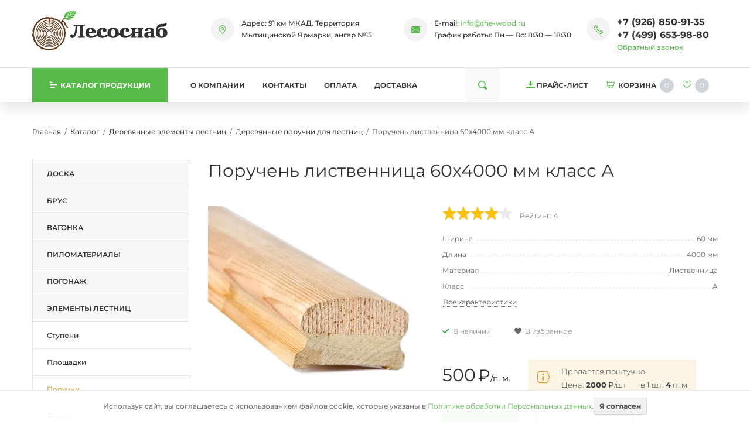

--- FILE ---
content_type: text/html;charset=UTF-8
request_url: https://the-wood.ru/catalog/elementy-lestnic/derevyannye-poruchni/60-4000-listvennica/
body_size: 11700
content:
<!DOCTYPE html>
<html lang="ru">
<head><meta http-equiv="content-Type" content="text/html; charset=utf-8"><meta http-equiv="X-UA-Compatible" content="IE=edge"><meta name="viewport" content="width=device-width, initial-scale=1, shrink-to-fit=no"><base href="https://the-wood.ru/"><link rel="stylesheet" type="text/css" href="/assets/dist/main.css"><meta name="format-detection" content="telephone=no"><meta name="google-site-verification" content="e4c_ML_yRx82SszFKkBcNvhlyjYLdLg794wjhvBn8iA"><meta name="yandex-verification" content="67965a9acfa7aa20"><meta name="description" content="Поручень лиственница 60х4000 мм класс А по низкой цене с доставкой по Москве и Московской области."><title>Поручень лиственница 60х4000 мм класс А - купить с доставкой в Москве</title><link rel="icon" type="image/png" href="/favicon.png"><link rel="preload" href="/zadmin_data/element.image/161077.webp" as="image"><link rel="preload" href="/assets/fonts/Montserrat/Montserrat-VariableFont_wght.woff2" as="font" type="font/woff2" crossorigin=""><style>
            @font-face {
                font-family: 'Montserrat';
                font-weight: 100 900;
                font-display: swap;
                font-style: normal;
                font-named-instance: 'Regular';
                src: local('Montserrat'),
                      url('/assets/fonts/Montserrat/Montserrat-VariableFont_wght.woff2') format('woff2');
            }
            body{
                font-family: 'Montserrat';
            }
            
        </style><link rel="stylesheet" href="/assets/css/form_manager.css" media="print" onload="this.media='all'"></head><body class=""><div class="site-wrap"><div class="sidebar" id="sidebar"><div class="section section--sidebar-logo"><div class="container-fluid"><div class="row pt-2 pb-2"><div class="col"><div class="logo "><a href="/" class="logo__link"><picture><source media="(max-width: 639px)" srcset=""></source><img src="/zadmin_data/element.image/161077.webp" alt=""></picture></a></div></div></div></div></div><div class="section position-relative section--sidebar-mombenu"><div class="row pt-2 pb-2 mb-3 mt-3 no-gutters"><div class="col "><ul class="mobmenu mobmenu--toplevel" data-item="mobmenu"><li class="mobmenu-item  mobmenu-item--submenu"><a href="/catalog/doska/" class="mobmenu-link" data-toggle="mobmenu-forward"><span class="mobmenu-link-text">Доска</span><span class="icon "><svg role="img"><use xmlns:xlink="https://www.w3.org/1999/xlink" xlink:href="/assets/dist/i/svg/sprite.svg#arrow-right"></use></svg></span></a><ul class="mobmenu"><li class="mobmenu-item mobmenu-item--back"><div class="mobmenu-link" data-toggle="mobmenu-back"><span class="icon "><svg role="img"><use xmlns:xlink="https://www.w3.org/1999/xlink" xlink:href="/assets/dist/i/svg/sprite.svg#arrow-left"></use></svg></span><span class="mobmenu-link-text">Назад</span></div></li><li class="mobmenu-item mobmenu-item--title"><a href="/catalog/doska/" class="mobmenu-link"><span class="mobmenu-link-text">Доска</span></a></li><li class="mobmenu-item  "><a href="/catalog/strogannaya-doska/" class="mobmenu-link"><span class="mobmenu-link-text">Строганная доска</span></a><ul class="mobmenu"><li class="mobmenu-item mobmenu-item--back"><div class="mobmenu-link" data-toggle="mobmenu-back"><span class="icon "><svg role="img"><use xmlns:xlink="https://www.w3.org/1999/xlink" xlink:href="/assets/dist/i/svg/sprite.svg#arrow-left"></use></svg></span><span class="mobmenu-link-text">Назад</span></div></li><li class="mobmenu-item mobmenu-item--title"><a href="/catalog/strogannaya-doska/" class="mobmenu-link"><span class="mobmenu-link-text">Строганная доска</span></a></li></ul></li><li class="mobmenu-item  "><a href="/catalog/polovaya-doska/" class="mobmenu-link"><span class="mobmenu-link-text">Половая доска</span></a><ul class="mobmenu"><li class="mobmenu-item mobmenu-item--back"><div class="mobmenu-link" data-toggle="mobmenu-back"><span class="icon "><svg role="img"><use xmlns:xlink="https://www.w3.org/1999/xlink" xlink:href="/assets/dist/i/svg/sprite.svg#arrow-left"></use></svg></span><span class="mobmenu-link-text">Назад</span></div></li><li class="mobmenu-item mobmenu-item--title"><a href="/catalog/polovaya-doska/" class="mobmenu-link"><span class="mobmenu-link-text">Половая доска</span></a></li></ul></li><li class="mobmenu-item  "><a href="/catalog/terrasnaya-doska/" class="mobmenu-link"><span class="mobmenu-link-text">Террасная доска</span></a><ul class="mobmenu"><li class="mobmenu-item mobmenu-item--back"><div class="mobmenu-link" data-toggle="mobmenu-back"><span class="icon "><svg role="img"><use xmlns:xlink="https://www.w3.org/1999/xlink" xlink:href="/assets/dist/i/svg/sprite.svg#arrow-left"></use></svg></span><span class="mobmenu-link-text">Назад</span></div></li><li class="mobmenu-item mobmenu-item--title"><a href="/catalog/terrasnaya-doska/" class="mobmenu-link"><span class="mobmenu-link-text">Террасная доска</span></a></li></ul></li><li class="mobmenu-item  "><a href="/catalog/palubnaya-doska/" class="mobmenu-link"><span class="mobmenu-link-text">Палубная доска</span></a><ul class="mobmenu"><li class="mobmenu-item mobmenu-item--back"><div class="mobmenu-link" data-toggle="mobmenu-back"><span class="icon "><svg role="img"><use xmlns:xlink="https://www.w3.org/1999/xlink" xlink:href="/assets/dist/i/svg/sprite.svg#arrow-left"></use></svg></span><span class="mobmenu-link-text">Назад</span></div></li><li class="mobmenu-item mobmenu-item--title"><a href="/catalog/palubnaya-doska/" class="mobmenu-link"><span class="mobmenu-link-text">Палубная доска</span></a></li></ul></li></ul></li><li class="mobmenu-item  mobmenu-item--submenu"><a href="/catalog/brus/" class="mobmenu-link" data-toggle="mobmenu-forward"><span class="mobmenu-link-text">Брус</span><span class="icon "><svg role="img"><use xmlns:xlink="https://www.w3.org/1999/xlink" xlink:href="/assets/dist/i/svg/sprite.svg#arrow-right"></use></svg></span></a><ul class="mobmenu"><li class="mobmenu-item mobmenu-item--back"><div class="mobmenu-link" data-toggle="mobmenu-back"><span class="icon "><svg role="img"><use xmlns:xlink="https://www.w3.org/1999/xlink" xlink:href="/assets/dist/i/svg/sprite.svg#arrow-left"></use></svg></span><span class="mobmenu-link-text">Назад</span></div></li><li class="mobmenu-item mobmenu-item--title"><a href="/catalog/brus/" class="mobmenu-link"><span class="mobmenu-link-text">Брус</span></a></li><li class="mobmenu-item  "><a href="/catalog/strogannyj-brus/" class="mobmenu-link"><span class="mobmenu-link-text">Строганный брус</span></a><ul class="mobmenu"><li class="mobmenu-item mobmenu-item--back"><div class="mobmenu-link" data-toggle="mobmenu-back"><span class="icon "><svg role="img"><use xmlns:xlink="https://www.w3.org/1999/xlink" xlink:href="/assets/dist/i/svg/sprite.svg#arrow-left"></use></svg></span><span class="mobmenu-link-text">Назад</span></div></li><li class="mobmenu-item mobmenu-item--title"><a href="/catalog/strogannyj-brus/" class="mobmenu-link"><span class="mobmenu-link-text">Строганный брус</span></a></li></ul></li><li class="mobmenu-item  "><a href="/catalog/kleenyu-brus/" class="mobmenu-link"><span class="mobmenu-link-text">Клееный брус</span></a><ul class="mobmenu"><li class="mobmenu-item mobmenu-item--back"><div class="mobmenu-link" data-toggle="mobmenu-back"><span class="icon "><svg role="img"><use xmlns:xlink="https://www.w3.org/1999/xlink" xlink:href="/assets/dist/i/svg/sprite.svg#arrow-left"></use></svg></span><span class="mobmenu-link-text">Назад</span></div></li><li class="mobmenu-item mobmenu-item--title"><a href="/catalog/kleenyu-brus/" class="mobmenu-link"><span class="mobmenu-link-text">Клееный брус</span></a></li></ul></li></ul></li><li class="mobmenu-item  mobmenu-item--submenu"><a href="/catalog/vagonka/" class="mobmenu-link" data-toggle="mobmenu-forward"><span class="mobmenu-link-text">Вагонка</span><span class="icon "><svg role="img"><use xmlns:xlink="https://www.w3.org/1999/xlink" xlink:href="/assets/dist/i/svg/sprite.svg#arrow-right"></use></svg></span></a><ul class="mobmenu"><li class="mobmenu-item mobmenu-item--back"><div class="mobmenu-link" data-toggle="mobmenu-back"><span class="icon "><svg role="img"><use xmlns:xlink="https://www.w3.org/1999/xlink" xlink:href="/assets/dist/i/svg/sprite.svg#arrow-left"></use></svg></span><span class="mobmenu-link-text">Назад</span></div></li><li class="mobmenu-item mobmenu-item--title"><a href="/catalog/vagonka/" class="mobmenu-link"><span class="mobmenu-link-text">Вагонка</span></a></li><li class="mobmenu-item  "><a href="/catalog/evrovagonka/" class="mobmenu-link"><span class="mobmenu-link-text">Евровагонка</span></a><ul class="mobmenu"><li class="mobmenu-item mobmenu-item--back"><div class="mobmenu-link" data-toggle="mobmenu-back"><span class="icon "><svg role="img"><use xmlns:xlink="https://www.w3.org/1999/xlink" xlink:href="/assets/dist/i/svg/sprite.svg#arrow-left"></use></svg></span><span class="mobmenu-link-text">Назад</span></div></li><li class="mobmenu-item mobmenu-item--title"><a href="/catalog/evrovagonka/" class="mobmenu-link"><span class="mobmenu-link-text">Евровагонка</span></a></li></ul></li><li class="mobmenu-item  "><a href="/catalog/vagonka-shtil/" class="mobmenu-link"><span class="mobmenu-link-text">Вагонка-штиль</span></a><ul class="mobmenu"><li class="mobmenu-item mobmenu-item--back"><div class="mobmenu-link" data-toggle="mobmenu-back"><span class="icon "><svg role="img"><use xmlns:xlink="https://www.w3.org/1999/xlink" xlink:href="/assets/dist/i/svg/sprite.svg#arrow-left"></use></svg></span><span class="mobmenu-link-text">Назад</span></div></li><li class="mobmenu-item mobmenu-item--title"><a href="/catalog/vagonka-shtil/" class="mobmenu-link"><span class="mobmenu-link-text">Вагонка-штиль</span></a></li></ul></li></ul></li><li class="mobmenu-item  mobmenu-item--submenu"><a href="/catalog/pilomaterialy/" class="mobmenu-link" data-toggle="mobmenu-forward"><span class="mobmenu-link-text">Пиломатериалы</span><span class="icon "><svg role="img"><use xmlns:xlink="https://www.w3.org/1999/xlink" xlink:href="/assets/dist/i/svg/sprite.svg#arrow-right"></use></svg></span></a><ul class="mobmenu"><li class="mobmenu-item mobmenu-item--back"><div class="mobmenu-link" data-toggle="mobmenu-back"><span class="icon "><svg role="img"><use xmlns:xlink="https://www.w3.org/1999/xlink" xlink:href="/assets/dist/i/svg/sprite.svg#arrow-left"></use></svg></span><span class="mobmenu-link-text">Назад</span></div></li><li class="mobmenu-item mobmenu-item--title"><a href="/catalog/pilomaterialy/" class="mobmenu-link"><span class="mobmenu-link-text">Пиломатериалы</span></a></li><li class="mobmenu-item  "><a href="/catalog/imitaciya-brusa/" class="mobmenu-link"><span class="mobmenu-link-text">Имитация бруса</span></a><ul class="mobmenu"><li class="mobmenu-item mobmenu-item--back"><div class="mobmenu-link" data-toggle="mobmenu-back"><span class="icon "><svg role="img"><use xmlns:xlink="https://www.w3.org/1999/xlink" xlink:href="/assets/dist/i/svg/sprite.svg#arrow-left"></use></svg></span><span class="mobmenu-link-text">Назад</span></div></li><li class="mobmenu-item mobmenu-item--title"><a href="/catalog/imitaciya-brusa/" class="mobmenu-link"><span class="mobmenu-link-text">Имитация бруса</span></a></li></ul></li><li class="mobmenu-item  "><a href="/catalog/blok-khaus/" class="mobmenu-link"><span class="mobmenu-link-text">Блок хаус</span></a><ul class="mobmenu"><li class="mobmenu-item mobmenu-item--back"><div class="mobmenu-link" data-toggle="mobmenu-back"><span class="icon "><svg role="img"><use xmlns:xlink="https://www.w3.org/1999/xlink" xlink:href="/assets/dist/i/svg/sprite.svg#arrow-left"></use></svg></span><span class="mobmenu-link-text">Назад</span></div></li><li class="mobmenu-item mobmenu-item--title"><a href="/catalog/blok-khaus/" class="mobmenu-link"><span class="mobmenu-link-text">Блок хаус</span></a></li></ul></li><li class="mobmenu-item  "><a href="/catalog/planken/" class="mobmenu-link"><span class="mobmenu-link-text">Планкен</span></a><ul class="mobmenu"><li class="mobmenu-item mobmenu-item--back"><div class="mobmenu-link" data-toggle="mobmenu-back"><span class="icon "><svg role="img"><use xmlns:xlink="https://www.w3.org/1999/xlink" xlink:href="/assets/dist/i/svg/sprite.svg#arrow-left"></use></svg></span><span class="mobmenu-link-text">Назад</span></div></li><li class="mobmenu-item mobmenu-item--title"><a href="/catalog/planken/" class="mobmenu-link"><span class="mobmenu-link-text">Планкен</span></a></li></ul></li><li class="mobmenu-item  "><a href="/catalog/mebelnyy-shchit/" class="mobmenu-link"><span class="mobmenu-link-text">Мебельный щит</span></a><ul class="mobmenu"><li class="mobmenu-item mobmenu-item--back"><div class="mobmenu-link" data-toggle="mobmenu-back"><span class="icon "><svg role="img"><use xmlns:xlink="https://www.w3.org/1999/xlink" xlink:href="/assets/dist/i/svg/sprite.svg#arrow-left"></use></svg></span><span class="mobmenu-link-text">Назад</span></div></li><li class="mobmenu-item mobmenu-item--title"><a href="/catalog/mebelnyy-shchit/" class="mobmenu-link"><span class="mobmenu-link-text">Мебельный щит</span></a></li></ul></li><li class="mobmenu-item  "><a href="/catalog/polok/" class="mobmenu-link"><span class="mobmenu-link-text">Полок</span></a><ul class="mobmenu"><li class="mobmenu-item mobmenu-item--back"><div class="mobmenu-link" data-toggle="mobmenu-back"><span class="icon "><svg role="img"><use xmlns:xlink="https://www.w3.org/1999/xlink" xlink:href="/assets/dist/i/svg/sprite.svg#arrow-left"></use></svg></span><span class="mobmenu-link-text">Назад</span></div></li><li class="mobmenu-item mobmenu-item--title"><a href="/catalog/polok/" class="mobmenu-link"><span class="mobmenu-link-text">Полок</span></a></li></ul></li></ul></li><li class="mobmenu-item  mobmenu-item--submenu"><a href="/catalog/pogonaj/" class="mobmenu-link" data-toggle="mobmenu-forward"><span class="mobmenu-link-text">Погонаж</span><span class="icon "><svg role="img"><use xmlns:xlink="https://www.w3.org/1999/xlink" xlink:href="/assets/dist/i/svg/sprite.svg#arrow-right"></use></svg></span></a><ul class="mobmenu"><li class="mobmenu-item mobmenu-item--back"><div class="mobmenu-link" data-toggle="mobmenu-back"><span class="icon "><svg role="img"><use xmlns:xlink="https://www.w3.org/1999/xlink" xlink:href="/assets/dist/i/svg/sprite.svg#arrow-left"></use></svg></span><span class="mobmenu-link-text">Назад</span></div></li><li class="mobmenu-item mobmenu-item--title"><a href="/catalog/pogonaj/" class="mobmenu-link"><span class="mobmenu-link-text">Погонаж</span></a></li><li class="mobmenu-item  "><a href="/catalog/pogonaj/derevyannye-plintusy/" class="mobmenu-link"><span class="mobmenu-link-text">Плинтусы</span></a><ul class="mobmenu"><li class="mobmenu-item mobmenu-item--back"><div class="mobmenu-link" data-toggle="mobmenu-back"><span class="icon "><svg role="img"><use xmlns:xlink="https://www.w3.org/1999/xlink" xlink:href="/assets/dist/i/svg/sprite.svg#arrow-left"></use></svg></span><span class="mobmenu-link-text">Назад</span></div></li><li class="mobmenu-item mobmenu-item--title"><a href="/catalog/pogonaj/derevyannye-plintusy/" class="mobmenu-link"><span class="mobmenu-link-text">Плинтусы</span></a></li></ul></li><li class="mobmenu-item  "><a href="/catalog/pogonaj/derevyannye-nalichniki/" class="mobmenu-link"><span class="mobmenu-link-text">Наличники</span></a><ul class="mobmenu"><li class="mobmenu-item mobmenu-item--back"><div class="mobmenu-link" data-toggle="mobmenu-back"><span class="icon "><svg role="img"><use xmlns:xlink="https://www.w3.org/1999/xlink" xlink:href="/assets/dist/i/svg/sprite.svg#arrow-left"></use></svg></span><span class="mobmenu-link-text">Назад</span></div></li><li class="mobmenu-item mobmenu-item--title"><a href="/catalog/pogonaj/derevyannye-nalichniki/" class="mobmenu-link"><span class="mobmenu-link-text">Наличники</span></a></li></ul></li><li class="mobmenu-item  "><a href="/catalog/pogonaj/derevyannye-ugolki/" class="mobmenu-link"><span class="mobmenu-link-text">Уголки</span></a><ul class="mobmenu"><li class="mobmenu-item mobmenu-item--back"><div class="mobmenu-link" data-toggle="mobmenu-back"><span class="icon "><svg role="img"><use xmlns:xlink="https://www.w3.org/1999/xlink" xlink:href="/assets/dist/i/svg/sprite.svg#arrow-left"></use></svg></span><span class="mobmenu-link-text">Назад</span></div></li><li class="mobmenu-item mobmenu-item--title"><a href="/catalog/pogonaj/derevyannye-ugolki/" class="mobmenu-link"><span class="mobmenu-link-text">Уголки</span></a></li></ul></li><li class="mobmenu-item  "><a href="/catalog/pogonaj/derevyannye-raskladki/" class="mobmenu-link"><span class="mobmenu-link-text">Раскладки</span></a><ul class="mobmenu"><li class="mobmenu-item mobmenu-item--back"><div class="mobmenu-link" data-toggle="mobmenu-back"><span class="icon "><svg role="img"><use xmlns:xlink="https://www.w3.org/1999/xlink" xlink:href="/assets/dist/i/svg/sprite.svg#arrow-left"></use></svg></span><span class="mobmenu-link-text">Назад</span></div></li><li class="mobmenu-item mobmenu-item--title"><a href="/catalog/pogonaj/derevyannye-raskladki/" class="mobmenu-link"><span class="mobmenu-link-text">Раскладки</span></a></li></ul></li><li class="mobmenu-item  "><a href="/catalog/pogonaj/hvoya/" class="mobmenu-link"><span class="mobmenu-link-text">Из хвои</span></a><ul class="mobmenu"><li class="mobmenu-item mobmenu-item--back"><div class="mobmenu-link" data-toggle="mobmenu-back"><span class="icon "><svg role="img"><use xmlns:xlink="https://www.w3.org/1999/xlink" xlink:href="/assets/dist/i/svg/sprite.svg#arrow-left"></use></svg></span><span class="mobmenu-link-text">Назад</span></div></li><li class="mobmenu-item mobmenu-item--title"><a href="/catalog/pogonaj/hvoya/" class="mobmenu-link"><span class="mobmenu-link-text">Из хвои</span></a></li></ul></li><li class="mobmenu-item  "><a href="/catalog/pogonaj/listvennica/" class="mobmenu-link"><span class="mobmenu-link-text">Из лиственницы</span></a><ul class="mobmenu"><li class="mobmenu-item mobmenu-item--back"><div class="mobmenu-link" data-toggle="mobmenu-back"><span class="icon "><svg role="img"><use xmlns:xlink="https://www.w3.org/1999/xlink" xlink:href="/assets/dist/i/svg/sprite.svg#arrow-left"></use></svg></span><span class="mobmenu-link-text">Назад</span></div></li><li class="mobmenu-item mobmenu-item--title"><a href="/catalog/pogonaj/listvennica/" class="mobmenu-link"><span class="mobmenu-link-text">Из лиственницы</span></a></li></ul></li><li class="mobmenu-item  "><a href="/catalog/pogonaj/dub/" class="mobmenu-link"><span class="mobmenu-link-text">Из дуба</span></a><ul class="mobmenu"><li class="mobmenu-item mobmenu-item--back"><div class="mobmenu-link" data-toggle="mobmenu-back"><span class="icon "><svg role="img"><use xmlns:xlink="https://www.w3.org/1999/xlink" xlink:href="/assets/dist/i/svg/sprite.svg#arrow-left"></use></svg></span><span class="mobmenu-link-text">Назад</span></div></li><li class="mobmenu-item mobmenu-item--title"><a href="/catalog/pogonaj/dub/" class="mobmenu-link"><span class="mobmenu-link-text">Из дуба</span></a></li></ul></li><li class="mobmenu-item  "><a href="/catalog/pogonaj/lipa/" class="mobmenu-link"><span class="mobmenu-link-text">Из липы</span></a><ul class="mobmenu"><li class="mobmenu-item mobmenu-item--back"><div class="mobmenu-link" data-toggle="mobmenu-back"><span class="icon "><svg role="img"><use xmlns:xlink="https://www.w3.org/1999/xlink" xlink:href="/assets/dist/i/svg/sprite.svg#arrow-left"></use></svg></span><span class="mobmenu-link-text">Назад</span></div></li><li class="mobmenu-item mobmenu-item--title"><a href="/catalog/pogonaj/lipa/" class="mobmenu-link"><span class="mobmenu-link-text">Из липы</span></a></li></ul></li></ul></li><li class="mobmenu-item mobmenu-item--current mobmenu-item--submenu"><a href="/catalog/elementy-lestnic/" class="mobmenu-link" data-toggle="mobmenu-forward"><span class="mobmenu-link-text">Элементы лестниц</span><span class="icon "><svg role="img"><use xmlns:xlink="https://www.w3.org/1999/xlink" xlink:href="/assets/dist/i/svg/sprite.svg#arrow-right"></use></svg></span></a><ul class="mobmenu"><li class="mobmenu-item mobmenu-item--back"><div class="mobmenu-link" data-toggle="mobmenu-back"><span class="icon "><svg role="img"><use xmlns:xlink="https://www.w3.org/1999/xlink" xlink:href="/assets/dist/i/svg/sprite.svg#arrow-left"></use></svg></span><span class="mobmenu-link-text">Назад</span></div></li><li class="mobmenu-item mobmenu-item--title"><a href="/catalog/elementy-lestnic/" class="mobmenu-link"><span class="mobmenu-link-text">Элементы лестниц</span></a></li><li class="mobmenu-item  "><a href="/catalog/elementy-lestnic/derevyannye-stupeni/" class="mobmenu-link"><span class="mobmenu-link-text">Ступени</span></a><ul class="mobmenu"><li class="mobmenu-item mobmenu-item--back"><div class="mobmenu-link" data-toggle="mobmenu-back"><span class="icon "><svg role="img"><use xmlns:xlink="https://www.w3.org/1999/xlink" xlink:href="/assets/dist/i/svg/sprite.svg#arrow-left"></use></svg></span><span class="mobmenu-link-text">Назад</span></div></li><li class="mobmenu-item mobmenu-item--title"><a href="/catalog/elementy-lestnic/derevyannye-stupeni/" class="mobmenu-link"><span class="mobmenu-link-text">Ступени</span></a></li></ul></li><li class="mobmenu-item  "><a href="/catalog/elementy-lestnic/derevyannye-ploshadki/" class="mobmenu-link"><span class="mobmenu-link-text">Площадки</span></a><ul class="mobmenu"><li class="mobmenu-item mobmenu-item--back"><div class="mobmenu-link" data-toggle="mobmenu-back"><span class="icon "><svg role="img"><use xmlns:xlink="https://www.w3.org/1999/xlink" xlink:href="/assets/dist/i/svg/sprite.svg#arrow-left"></use></svg></span><span class="mobmenu-link-text">Назад</span></div></li><li class="mobmenu-item mobmenu-item--title"><a href="/catalog/elementy-lestnic/derevyannye-ploshadki/" class="mobmenu-link"><span class="mobmenu-link-text">Площадки</span></a></li></ul></li><li class="mobmenu-item mobmenu-item--current "><a href="/catalog/elementy-lestnic/derevyannye-poruchni/" class="mobmenu-link"><span class="mobmenu-link-text">Поручни</span></a><ul class="mobmenu"><li class="mobmenu-item mobmenu-item--back"><div class="mobmenu-link" data-toggle="mobmenu-back"><span class="icon "><svg role="img"><use xmlns:xlink="https://www.w3.org/1999/xlink" xlink:href="/assets/dist/i/svg/sprite.svg#arrow-left"></use></svg></span><span class="mobmenu-link-text">Назад</span></div></li><li class="mobmenu-item mobmenu-item--title"><a href="/catalog/elementy-lestnic/derevyannye-poruchni/" class="mobmenu-link"><span class="mobmenu-link-text">Поручни</span></a></li></ul></li><li class="mobmenu-item  "><a href="/catalog/elementy-lestnic/derevyannaya-tetiva/" class="mobmenu-link"><span class="mobmenu-link-text">Тетива</span></a><ul class="mobmenu"><li class="mobmenu-item mobmenu-item--back"><div class="mobmenu-link" data-toggle="mobmenu-back"><span class="icon "><svg role="img"><use xmlns:xlink="https://www.w3.org/1999/xlink" xlink:href="/assets/dist/i/svg/sprite.svg#arrow-left"></use></svg></span><span class="mobmenu-link-text">Назад</span></div></li><li class="mobmenu-item mobmenu-item--title"><a href="/catalog/elementy-lestnic/derevyannaya-tetiva/" class="mobmenu-link"><span class="mobmenu-link-text">Тетива</span></a></li></ul></li><li class="mobmenu-item  "><a href="/catalog/elementy-lestnic/derevyannye-balyasiny/" class="mobmenu-link"><span class="mobmenu-link-text">Балясины</span></a><ul class="mobmenu"><li class="mobmenu-item mobmenu-item--back"><div class="mobmenu-link" data-toggle="mobmenu-back"><span class="icon "><svg role="img"><use xmlns:xlink="https://www.w3.org/1999/xlink" xlink:href="/assets/dist/i/svg/sprite.svg#arrow-left"></use></svg></span><span class="mobmenu-link-text">Назад</span></div></li><li class="mobmenu-item mobmenu-item--title"><a href="/catalog/elementy-lestnic/derevyannye-balyasiny/" class="mobmenu-link"><span class="mobmenu-link-text">Балясины</span></a></li></ul></li><li class="mobmenu-item  "><a href="/catalog/elementy-lestnic/derevyannye-podbalyasenniki/" class="mobmenu-link"><span class="mobmenu-link-text">Подбалясенники</span></a><ul class="mobmenu"><li class="mobmenu-item mobmenu-item--back"><div class="mobmenu-link" data-toggle="mobmenu-back"><span class="icon "><svg role="img"><use xmlns:xlink="https://www.w3.org/1999/xlink" xlink:href="/assets/dist/i/svg/sprite.svg#arrow-left"></use></svg></span><span class="mobmenu-link-text">Назад</span></div></li><li class="mobmenu-item mobmenu-item--title"><a href="/catalog/elementy-lestnic/derevyannye-podbalyasenniki/" class="mobmenu-link"><span class="mobmenu-link-text">Подбалясенники</span></a></li></ul></li><li class="mobmenu-item  "><a href="/catalog/elementy-lestnic/derevyannye-stolby/" class="mobmenu-link"><span class="mobmenu-link-text">Столбы</span></a><ul class="mobmenu"><li class="mobmenu-item mobmenu-item--back"><div class="mobmenu-link" data-toggle="mobmenu-back"><span class="icon "><svg role="img"><use xmlns:xlink="https://www.w3.org/1999/xlink" xlink:href="/assets/dist/i/svg/sprite.svg#arrow-left"></use></svg></span><span class="mobmenu-link-text">Назад</span></div></li><li class="mobmenu-item mobmenu-item--title"><a href="/catalog/elementy-lestnic/derevyannye-stolby/" class="mobmenu-link"><span class="mobmenu-link-text">Столбы</span></a></li></ul></li><li class="mobmenu-item  "><a href="/catalog/elementy-lestnic/derevyannyu-brus-dlya-lestnic/" class="mobmenu-link"><span class="mobmenu-link-text">Брус</span></a><ul class="mobmenu"><li class="mobmenu-item mobmenu-item--back"><div class="mobmenu-link" data-toggle="mobmenu-back"><span class="icon "><svg role="img"><use xmlns:xlink="https://www.w3.org/1999/xlink" xlink:href="/assets/dist/i/svg/sprite.svg#arrow-left"></use></svg></span><span class="mobmenu-link-text">Назад</span></div></li><li class="mobmenu-item mobmenu-item--title"><a href="/catalog/elementy-lestnic/derevyannyu-brus-dlya-lestnic/" class="mobmenu-link"><span class="mobmenu-link-text">Брус</span></a></li></ul></li><li class="mobmenu-item  "><a href="/catalog/elementy-lestnic/listvennica/" class="mobmenu-link"><span class="mobmenu-link-text">Из лиственницы</span></a><ul class="mobmenu"><li class="mobmenu-item mobmenu-item--back"><div class="mobmenu-link" data-toggle="mobmenu-back"><span class="icon "><svg role="img"><use xmlns:xlink="https://www.w3.org/1999/xlink" xlink:href="/assets/dist/i/svg/sprite.svg#arrow-left"></use></svg></span><span class="mobmenu-link-text">Назад</span></div></li><li class="mobmenu-item mobmenu-item--title"><a href="/catalog/elementy-lestnic/listvennica/" class="mobmenu-link"><span class="mobmenu-link-text">Из лиственницы</span></a></li></ul></li><li class="mobmenu-item  "><a href="/catalog/elementy-lestnic/hvoya/" class="mobmenu-link"><span class="mobmenu-link-text">Из хвои</span></a><ul class="mobmenu"><li class="mobmenu-item mobmenu-item--back"><div class="mobmenu-link" data-toggle="mobmenu-back"><span class="icon "><svg role="img"><use xmlns:xlink="https://www.w3.org/1999/xlink" xlink:href="/assets/dist/i/svg/sprite.svg#arrow-left"></use></svg></span><span class="mobmenu-link-text">Назад</span></div></li><li class="mobmenu-item mobmenu-item--title"><a href="/catalog/elementy-lestnic/hvoya/" class="mobmenu-link"><span class="mobmenu-link-text">Из хвои</span></a></li></ul></li></ul></li><li class="mobmenu-item  mobmenu-item--submenu"><a href="/catalog/tovary-dlya-doma/" class="mobmenu-link" data-toggle="mobmenu-forward"><span class="mobmenu-link-text">Изделия для дома</span><span class="icon "><svg role="img"><use xmlns:xlink="https://www.w3.org/1999/xlink" xlink:href="/assets/dist/i/svg/sprite.svg#arrow-right"></use></svg></span></a><ul class="mobmenu"><li class="mobmenu-item mobmenu-item--back"><div class="mobmenu-link" data-toggle="mobmenu-back"><span class="icon "><svg role="img"><use xmlns:xlink="https://www.w3.org/1999/xlink" xlink:href="/assets/dist/i/svg/sprite.svg#arrow-left"></use></svg></span><span class="mobmenu-link-text">Назад</span></div></li><li class="mobmenu-item mobmenu-item--title"><a href="/catalog/tovary-dlya-doma/" class="mobmenu-link"><span class="mobmenu-link-text">Изделия для дома</span></a></li><li class="mobmenu-item  "><a href="/catalog/derevyannye-dveri/" class="mobmenu-link"><span class="mobmenu-link-text">Двери</span></a><ul class="mobmenu"><li class="mobmenu-item mobmenu-item--back"><div class="mobmenu-link" data-toggle="mobmenu-back"><span class="icon "><svg role="img"><use xmlns:xlink="https://www.w3.org/1999/xlink" xlink:href="/assets/dist/i/svg/sprite.svg#arrow-left"></use></svg></span><span class="mobmenu-link-text">Назад</span></div></li><li class="mobmenu-item mobmenu-item--title"><a href="/catalog/derevyannye-dveri/" class="mobmenu-link"><span class="mobmenu-link-text">Двери</span></a></li></ul></li><li class="mobmenu-item  "><a href="/catalog/derevyannye-podokonniki/" class="mobmenu-link"><span class="mobmenu-link-text">Подоконники</span></a><ul class="mobmenu"><li class="mobmenu-item mobmenu-item--back"><div class="mobmenu-link" data-toggle="mobmenu-back"><span class="icon "><svg role="img"><use xmlns:xlink="https://www.w3.org/1999/xlink" xlink:href="/assets/dist/i/svg/sprite.svg#arrow-left"></use></svg></span><span class="mobmenu-link-text">Назад</span></div></li><li class="mobmenu-item mobmenu-item--title"><a href="/catalog/derevyannye-podokonniki/" class="mobmenu-link"><span class="mobmenu-link-text">Подоконники</span></a></li></ul></li><li class="mobmenu-item  "><a href="/catalog/derevyannye-stoleshnicy/" class="mobmenu-link"><span class="mobmenu-link-text">Столешницы</span></a><ul class="mobmenu"><li class="mobmenu-item mobmenu-item--back"><div class="mobmenu-link" data-toggle="mobmenu-back"><span class="icon "><svg role="img"><use xmlns:xlink="https://www.w3.org/1999/xlink" xlink:href="/assets/dist/i/svg/sprite.svg#arrow-left"></use></svg></span><span class="mobmenu-link-text">Назад</span></div></li><li class="mobmenu-item mobmenu-item--title"><a href="/catalog/derevyannye-stoleshnicy/" class="mobmenu-link"><span class="mobmenu-link-text">Столешницы</span></a></li></ul></li></ul></li><li class="mobmenu-item  mobmenu-item--submenu"><a href="/catalog/tovary-dlya-bani/" class="mobmenu-link" data-toggle="mobmenu-forward"><span class="mobmenu-link-text">Изделия для бани и сауны</span><span class="icon "><svg role="img"><use xmlns:xlink="https://www.w3.org/1999/xlink" xlink:href="/assets/dist/i/svg/sprite.svg#arrow-right"></use></svg></span></a><ul class="mobmenu"><li class="mobmenu-item mobmenu-item--back"><div class="mobmenu-link" data-toggle="mobmenu-back"><span class="icon "><svg role="img"><use xmlns:xlink="https://www.w3.org/1999/xlink" xlink:href="/assets/dist/i/svg/sprite.svg#arrow-left"></use></svg></span><span class="mobmenu-link-text">Назад</span></div></li><li class="mobmenu-item mobmenu-item--title"><a href="/catalog/tovary-dlya-bani/" class="mobmenu-link"><span class="mobmenu-link-text">Изделия для бани и сауны</span></a></li><li class="mobmenu-item  "><a href="/catalog/tovary-dlya-bani/abajury/" class="mobmenu-link"><span class="mobmenu-link-text">Абажуры</span></a><ul class="mobmenu"><li class="mobmenu-item mobmenu-item--back"><div class="mobmenu-link" data-toggle="mobmenu-back"><span class="icon "><svg role="img"><use xmlns:xlink="https://www.w3.org/1999/xlink" xlink:href="/assets/dist/i/svg/sprite.svg#arrow-left"></use></svg></span><span class="mobmenu-link-text">Назад</span></div></li><li class="mobmenu-item mobmenu-item--title"><a href="/catalog/tovary-dlya-bani/abajury/" class="mobmenu-link"><span class="mobmenu-link-text">Абажуры</span></a></li></ul></li><li class="mobmenu-item  "><a href="/catalog/tovary-dlya-bani/vent-reshetki/" class="mobmenu-link"><span class="mobmenu-link-text">Вентиляционные решетки</span></a><ul class="mobmenu"><li class="mobmenu-item mobmenu-item--back"><div class="mobmenu-link" data-toggle="mobmenu-back"><span class="icon "><svg role="img"><use xmlns:xlink="https://www.w3.org/1999/xlink" xlink:href="/assets/dist/i/svg/sprite.svg#arrow-left"></use></svg></span><span class="mobmenu-link-text">Назад</span></div></li><li class="mobmenu-item mobmenu-item--title"><a href="/catalog/tovary-dlya-bani/vent-reshetki/" class="mobmenu-link"><span class="mobmenu-link-text">Вентиляционные решетки</span></a></li></ul></li><li class="mobmenu-item  "><a href="/catalog/tovary-dlya-bani/svetilniki/" class="mobmenu-link"><span class="mobmenu-link-text">Светильники</span></a><ul class="mobmenu"><li class="mobmenu-item mobmenu-item--back"><div class="mobmenu-link" data-toggle="mobmenu-back"><span class="icon "><svg role="img"><use xmlns:xlink="https://www.w3.org/1999/xlink" xlink:href="/assets/dist/i/svg/sprite.svg#arrow-left"></use></svg></span><span class="mobmenu-link-text">Назад</span></div></li><li class="mobmenu-item mobmenu-item--title"><a href="/catalog/tovary-dlya-bani/svetilniki/" class="mobmenu-link"><span class="mobmenu-link-text">Светильники</span></a></li></ul></li><li class="mobmenu-item  "><a href="/catalog/tovary-dlya-bani/polok-banya/" class="mobmenu-link"><span class="mobmenu-link-text">Полок для бани</span></a><ul class="mobmenu"><li class="mobmenu-item mobmenu-item--back"><div class="mobmenu-link" data-toggle="mobmenu-back"><span class="icon "><svg role="img"><use xmlns:xlink="https://www.w3.org/1999/xlink" xlink:href="/assets/dist/i/svg/sprite.svg#arrow-left"></use></svg></span><span class="mobmenu-link-text">Назад</span></div></li><li class="mobmenu-item mobmenu-item--title"><a href="/catalog/tovary-dlya-bani/polok-banya/" class="mobmenu-link"><span class="mobmenu-link-text">Полок для бани</span></a></li></ul></li><li class="mobmenu-item  "><a href="/catalog/tovary-dlya-bani/derevyannye-dveri/" class="mobmenu-link"><span class="mobmenu-link-text">Двери</span></a><ul class="mobmenu"><li class="mobmenu-item mobmenu-item--back"><div class="mobmenu-link" data-toggle="mobmenu-back"><span class="icon "><svg role="img"><use xmlns:xlink="https://www.w3.org/1999/xlink" xlink:href="/assets/dist/i/svg/sprite.svg#arrow-left"></use></svg></span><span class="mobmenu-link-text">Назад</span></div></li><li class="mobmenu-item mobmenu-item--title"><a href="/catalog/tovary-dlya-bani/derevyannye-dveri/" class="mobmenu-link"><span class="mobmenu-link-text">Двери</span></a></li></ul></li><li class="mobmenu-item  "><a href="/catalog/tovary-dlya-bani/derevyannye-okna/" class="mobmenu-link"><span class="mobmenu-link-text">Окна</span></a><ul class="mobmenu"><li class="mobmenu-item mobmenu-item--back"><div class="mobmenu-link" data-toggle="mobmenu-back"><span class="icon "><svg role="img"><use xmlns:xlink="https://www.w3.org/1999/xlink" xlink:href="/assets/dist/i/svg/sprite.svg#arrow-left"></use></svg></span><span class="mobmenu-link-text">Назад</span></div></li><li class="mobmenu-item mobmenu-item--title"><a href="/catalog/tovary-dlya-bani/derevyannye-okna/" class="mobmenu-link"><span class="mobmenu-link-text">Окна</span></a></li></ul></li><li class="mobmenu-item  "><a href="/catalog/tovary-dlya-bani/folga/" class="mobmenu-link"><span class="mobmenu-link-text">Фольга</span></a><ul class="mobmenu"><li class="mobmenu-item mobmenu-item--back"><div class="mobmenu-link" data-toggle="mobmenu-back"><span class="icon "><svg role="img"><use xmlns:xlink="https://www.w3.org/1999/xlink" xlink:href="/assets/dist/i/svg/sprite.svg#arrow-left"></use></svg></span><span class="mobmenu-link-text">Назад</span></div></li><li class="mobmenu-item mobmenu-item--title"><a href="/catalog/tovary-dlya-bani/folga/" class="mobmenu-link"><span class="mobmenu-link-text">Фольга</span></a></li></ul></li><li class="mobmenu-item  "><a href="/catalog/tovary-dlya-bani/ruchki/" class="mobmenu-link"><span class="mobmenu-link-text">Ручки</span></a><ul class="mobmenu"><li class="mobmenu-item mobmenu-item--back"><div class="mobmenu-link" data-toggle="mobmenu-back"><span class="icon "><svg role="img"><use xmlns:xlink="https://www.w3.org/1999/xlink" xlink:href="/assets/dist/i/svg/sprite.svg#arrow-left"></use></svg></span><span class="mobmenu-link-text">Назад</span></div></li><li class="mobmenu-item mobmenu-item--title"><a href="/catalog/tovary-dlya-bani/ruchki/" class="mobmenu-link"><span class="mobmenu-link-text">Ручки</span></a></li></ul></li></ul></li><li class="mobmenu-item  mobmenu-item--submenu"><a href="/catalog/krepej/" class="mobmenu-link" data-toggle="mobmenu-forward"><span class="mobmenu-link-text">Крепеж</span><span class="icon "><svg role="img"><use xmlns:xlink="https://www.w3.org/1999/xlink" xlink:href="/assets/dist/i/svg/sprite.svg#arrow-right"></use></svg></span></a><ul class="mobmenu"><li class="mobmenu-item mobmenu-item--back"><div class="mobmenu-link" data-toggle="mobmenu-back"><span class="icon "><svg role="img"><use xmlns:xlink="https://www.w3.org/1999/xlink" xlink:href="/assets/dist/i/svg/sprite.svg#arrow-left"></use></svg></span><span class="mobmenu-link-text">Назад</span></div></li><li class="mobmenu-item mobmenu-item--title"><a href="/catalog/krepej/" class="mobmenu-link"><span class="mobmenu-link-text">Крепеж</span></a></li><li class="mobmenu-item  "><a href="/catalog/krepej/klyajmery/" class="mobmenu-link"><span class="mobmenu-link-text">Кляймеры</span></a><ul class="mobmenu"><li class="mobmenu-item mobmenu-item--back"><div class="mobmenu-link" data-toggle="mobmenu-back"><span class="icon "><svg role="img"><use xmlns:xlink="https://www.w3.org/1999/xlink" xlink:href="/assets/dist/i/svg/sprite.svg#arrow-left"></use></svg></span><span class="mobmenu-link-text">Назад</span></div></li><li class="mobmenu-item mobmenu-item--title"><a href="/catalog/krepej/klyajmery/" class="mobmenu-link"><span class="mobmenu-link-text">Кляймеры</span></a></li></ul></li><li class="mobmenu-item  "><a href="/catalog/krepej/krepleniya/" class="mobmenu-link"><span class="mobmenu-link-text">Крепления</span></a><ul class="mobmenu"><li class="mobmenu-item mobmenu-item--back"><div class="mobmenu-link" data-toggle="mobmenu-back"><span class="icon "><svg role="img"><use xmlns:xlink="https://www.w3.org/1999/xlink" xlink:href="/assets/dist/i/svg/sprite.svg#arrow-left"></use></svg></span><span class="mobmenu-link-text">Назад</span></div></li><li class="mobmenu-item mobmenu-item--title"><a href="/catalog/krepej/krepleniya/" class="mobmenu-link"><span class="mobmenu-link-text">Крепления</span></a></li></ul></li><li class="mobmenu-item  "><a href="/catalog/krepej/gvozdi/" class="mobmenu-link"><span class="mobmenu-link-text">Гвозди</span></a><ul class="mobmenu"><li class="mobmenu-item mobmenu-item--back"><div class="mobmenu-link" data-toggle="mobmenu-back"><span class="icon "><svg role="img"><use xmlns:xlink="https://www.w3.org/1999/xlink" xlink:href="/assets/dist/i/svg/sprite.svg#arrow-left"></use></svg></span><span class="mobmenu-link-text">Назад</span></div></li><li class="mobmenu-item mobmenu-item--title"><a href="/catalog/krepej/gvozdi/" class="mobmenu-link"><span class="mobmenu-link-text">Гвозди</span></a></li></ul></li><li class="mobmenu-item  "><a href="/catalog/krepej/samorezy/" class="mobmenu-link"><span class="mobmenu-link-text">Саморезы</span></a><ul class="mobmenu"><li class="mobmenu-item mobmenu-item--back"><div class="mobmenu-link" data-toggle="mobmenu-back"><span class="icon "><svg role="img"><use xmlns:xlink="https://www.w3.org/1999/xlink" xlink:href="/assets/dist/i/svg/sprite.svg#arrow-left"></use></svg></span><span class="mobmenu-link-text">Назад</span></div></li><li class="mobmenu-item mobmenu-item--title"><a href="/catalog/krepej/samorezy/" class="mobmenu-link"><span class="mobmenu-link-text">Саморезы</span></a></li></ul></li></ul></li><li class="mobmenu-item  mobmenu-item--submenu"><a href="/catalog/pilomaterialy-po-tipu/" class="mobmenu-link" data-toggle="mobmenu-forward"><span class="mobmenu-link-text">Пиломатериалы по типу</span><span class="icon "><svg role="img"><use xmlns:xlink="https://www.w3.org/1999/xlink" xlink:href="/assets/dist/i/svg/sprite.svg#arrow-right"></use></svg></span></a><ul class="mobmenu"><li class="mobmenu-item mobmenu-item--back"><div class="mobmenu-link" data-toggle="mobmenu-back"><span class="icon "><svg role="img"><use xmlns:xlink="https://www.w3.org/1999/xlink" xlink:href="/assets/dist/i/svg/sprite.svg#arrow-left"></use></svg></span><span class="mobmenu-link-text">Назад</span></div></li><li class="mobmenu-item mobmenu-item--title"><a href="/catalog/pilomaterialy-po-tipu/" class="mobmenu-link"><span class="mobmenu-link-text">Пиломатериалы по типу</span></a></li><li class="mobmenu-item  "><a href="/catalog/strogannyj-pilomaterial/" class="mobmenu-link"><span class="mobmenu-link-text">Строганный пиломатериал</span></a><ul class="mobmenu"><li class="mobmenu-item mobmenu-item--back"><div class="mobmenu-link" data-toggle="mobmenu-back"><span class="icon "><svg role="img"><use xmlns:xlink="https://www.w3.org/1999/xlink" xlink:href="/assets/dist/i/svg/sprite.svg#arrow-left"></use></svg></span><span class="mobmenu-link-text">Назад</span></div></li><li class="mobmenu-item mobmenu-item--title"><a href="/catalog/strogannyj-pilomaterial/" class="mobmenu-link"><span class="mobmenu-link-text">Строганный пиломатериал</span></a></li></ul></li><li class="mobmenu-item  "><a href="/catalog/suhoy-pilomaterial/" class="mobmenu-link"><span class="mobmenu-link-text">Сухой пиломатериал</span></a><ul class="mobmenu"><li class="mobmenu-item mobmenu-item--back"><div class="mobmenu-link" data-toggle="mobmenu-back"><span class="icon "><svg role="img"><use xmlns:xlink="https://www.w3.org/1999/xlink" xlink:href="/assets/dist/i/svg/sprite.svg#arrow-left"></use></svg></span><span class="mobmenu-link-text">Назад</span></div></li><li class="mobmenu-item mobmenu-item--title"><a href="/catalog/suhoy-pilomaterial/" class="mobmenu-link"><span class="mobmenu-link-text">Сухой пиломатериал</span></a></li></ul></li><li class="mobmenu-item  "><a href="/catalog/derevyannye-lestnichnye-marshi/" class="mobmenu-link"><span class="mobmenu-link-text">Деревянные лестничные марши</span></a><ul class="mobmenu"><li class="mobmenu-item mobmenu-item--back"><div class="mobmenu-link" data-toggle="mobmenu-back"><span class="icon "><svg role="img"><use xmlns:xlink="https://www.w3.org/1999/xlink" xlink:href="/assets/dist/i/svg/sprite.svg#arrow-left"></use></svg></span><span class="mobmenu-link-text">Назад</span></div></li><li class="mobmenu-item mobmenu-item--title"><a href="/catalog/derevyannye-lestnichnye-marshi/" class="mobmenu-link"><span class="mobmenu-link-text">Деревянные лестничные марши</span></a></li></ul></li><li class="mobmenu-item  "><a href="/catalog/pilomaterialy-lipa/" class="mobmenu-link"><span class="mobmenu-link-text">Пиломатериалы из липы</span></a><ul class="mobmenu"><li class="mobmenu-item mobmenu-item--back"><div class="mobmenu-link" data-toggle="mobmenu-back"><span class="icon "><svg role="img"><use xmlns:xlink="https://www.w3.org/1999/xlink" xlink:href="/assets/dist/i/svg/sprite.svg#arrow-left"></use></svg></span><span class="mobmenu-link-text">Назад</span></div></li><li class="mobmenu-item mobmenu-item--title"><a href="/catalog/pilomaterialy-lipa/" class="mobmenu-link"><span class="mobmenu-link-text">Пиломатериалы из липы</span></a></li></ul></li><li class="mobmenu-item  "><a href="/catalog/aksessuary-dlya-bani-i-sauny/" class="mobmenu-link"><span class="mobmenu-link-text">Аксессуары для бани и сауны</span></a><ul class="mobmenu"><li class="mobmenu-item mobmenu-item--back"><div class="mobmenu-link" data-toggle="mobmenu-back"><span class="icon "><svg role="img"><use xmlns:xlink="https://www.w3.org/1999/xlink" xlink:href="/assets/dist/i/svg/sprite.svg#arrow-left"></use></svg></span><span class="mobmenu-link-text">Назад</span></div></li><li class="mobmenu-item mobmenu-item--title"><a href="/catalog/aksessuary-dlya-bani-i-sauny/" class="mobmenu-link"><span class="mobmenu-link-text">Аксессуары для бани и сауны</span></a></li></ul></li><li class="mobmenu-item  "><a href="/catalog/pilomaterialy-hvoya/" class="mobmenu-link"><span class="mobmenu-link-text">Пиломатериалы из хвои</span></a><ul class="mobmenu"><li class="mobmenu-item mobmenu-item--back"><div class="mobmenu-link" data-toggle="mobmenu-back"><span class="icon "><svg role="img"><use xmlns:xlink="https://www.w3.org/1999/xlink" xlink:href="/assets/dist/i/svg/sprite.svg#arrow-left"></use></svg></span><span class="mobmenu-link-text">Назад</span></div></li><li class="mobmenu-item mobmenu-item--title"><a href="/catalog/pilomaterialy-hvoya/" class="mobmenu-link"><span class="mobmenu-link-text">Пиломатериалы из хвои</span></a></li></ul></li><li class="mobmenu-item  "><a href="/catalog/dvernoy-pogonaj/" class="mobmenu-link"><span class="mobmenu-link-text">Дверной погонаж</span></a><ul class="mobmenu"><li class="mobmenu-item mobmenu-item--back"><div class="mobmenu-link" data-toggle="mobmenu-back"><span class="icon "><svg role="img"><use xmlns:xlink="https://www.w3.org/1999/xlink" xlink:href="/assets/dist/i/svg/sprite.svg#arrow-left"></use></svg></span><span class="mobmenu-link-text">Назад</span></div></li><li class="mobmenu-item mobmenu-item--title"><a href="/catalog/dvernoy-pogonaj/" class="mobmenu-link"><span class="mobmenu-link-text">Дверной погонаж</span></a></li></ul></li><li class="mobmenu-item  "><a href="/catalog/pilomaterialy-listvennica/" class="mobmenu-link"><span class="mobmenu-link-text">Пиломатериалы из лиственницы</span></a><ul class="mobmenu"><li class="mobmenu-item mobmenu-item--back"><div class="mobmenu-link" data-toggle="mobmenu-back"><span class="icon "><svg role="img"><use xmlns:xlink="https://www.w3.org/1999/xlink" xlink:href="/assets/dist/i/svg/sprite.svg#arrow-left"></use></svg></span><span class="mobmenu-link-text">Назад</span></div></li><li class="mobmenu-item mobmenu-item--title"><a href="/catalog/pilomaterialy-listvennica/" class="mobmenu-link"><span class="mobmenu-link-text">Пиломатериалы из лиственницы</span></a></li></ul></li><li class="mobmenu-item  "><a href="/catalog/stroitelnyj-pilomaterial/" class="mobmenu-link"><span class="mobmenu-link-text">Строительный пиломатериал</span></a><ul class="mobmenu"><li class="mobmenu-item mobmenu-item--back"><div class="mobmenu-link" data-toggle="mobmenu-back"><span class="icon "><svg role="img"><use xmlns:xlink="https://www.w3.org/1999/xlink" xlink:href="/assets/dist/i/svg/sprite.svg#arrow-left"></use></svg></span><span class="mobmenu-link-text">Назад</span></div></li><li class="mobmenu-item mobmenu-item--title"><a href="/catalog/stroitelnyj-pilomaterial/" class="mobmenu-link"><span class="mobmenu-link-text">Строительный пиломатериал</span></a></li></ul></li></ul></li><li class="mobmenu-item  "><a href="/about/" class="mobmenu-link"><span class="mobmenu-link-text">О компании</span></a><ul class="mobmenu"><li class="mobmenu-item mobmenu-item--back"><div class="mobmenu-link" data-toggle="mobmenu-back"><span class="icon "><svg role="img"><use xmlns:xlink="https://www.w3.org/1999/xlink" xlink:href="/assets/dist/i/svg/sprite.svg#arrow-left"></use></svg></span><span class="mobmenu-link-text">Назад</span></div></li><li class="mobmenu-item mobmenu-item--title"><a href="/about/" class="mobmenu-link"><span class="mobmenu-link-text">О компании</span></a></li></ul></li><li class="mobmenu-item  "><a href="/contacts/" class="mobmenu-link"><span class="mobmenu-link-text">Контакты</span></a><ul class="mobmenu"><li class="mobmenu-item mobmenu-item--back"><div class="mobmenu-link" data-toggle="mobmenu-back"><span class="icon "><svg role="img"><use xmlns:xlink="https://www.w3.org/1999/xlink" xlink:href="/assets/dist/i/svg/sprite.svg#arrow-left"></use></svg></span><span class="mobmenu-link-text">Назад</span></div></li><li class="mobmenu-item mobmenu-item--title"><a href="/contacts/" class="mobmenu-link"><span class="mobmenu-link-text">Контакты</span></a></li></ul></li><li class="mobmenu-item  "><a href="/pay/" class="mobmenu-link"><span class="mobmenu-link-text">Оплата</span></a><ul class="mobmenu"><li class="mobmenu-item mobmenu-item--back"><div class="mobmenu-link" data-toggle="mobmenu-back"><span class="icon "><svg role="img"><use xmlns:xlink="https://www.w3.org/1999/xlink" xlink:href="/assets/dist/i/svg/sprite.svg#arrow-left"></use></svg></span><span class="mobmenu-link-text">Назад</span></div></li><li class="mobmenu-item mobmenu-item--title"><a href="/pay/" class="mobmenu-link"><span class="mobmenu-link-text">Оплата</span></a></li></ul></li><li class="mobmenu-item  "><a href="/delivery/" class="mobmenu-link"><span class="mobmenu-link-text">Доставка</span></a><ul class="mobmenu"><li class="mobmenu-item mobmenu-item--back"><div class="mobmenu-link" data-toggle="mobmenu-back"><span class="icon "><svg role="img"><use xmlns:xlink="https://www.w3.org/1999/xlink" xlink:href="/assets/dist/i/svg/sprite.svg#arrow-left"></use></svg></span><span class="mobmenu-link-text">Назад</span></div></li><li class="mobmenu-item mobmenu-item--title"><a href="/delivery/" class="mobmenu-link"><span class="mobmenu-link-text">Доставка</span></a></li></ul></li></ul></div></div></div><div class="section section--sidebar-contacts"><div class="container-fluid"><div class="row pt-2 pb-2"><div class="col"><div class="d-flex mb-3"><div class="item pr-2 d-flex align-items-center text-color1"><span class="icon "><svg role="img"><use xmlns:xlink="https://www.w3.org/1999/xlink" xlink:href="/assets/dist/i/svg/sprite.svg#phone2"></use></svg></span></div><div class="item"><div class="phone phone--sidebar"><a href="tel:+74996539880" class="phone__link">+7 (499) 653-98-80</a></div></div></div><div class="d-flex mb-3"><div class="item pr-2 d-flex align-items-center text-color1"><span class="icon "><svg role="img"><use xmlns:xlink="https://www.w3.org/1999/xlink" xlink:href="/assets/dist/i/svg/sprite.svg#clock"></use></svg></span></div><div class="item"><p>Пн — Вс: 8:30 — 18:30</p></div></div><div class="d-flex mb-3"><div class="item pr-2 d-flex text-color1"><span class="icon text-color1 mt-1"><svg role="img"><use xmlns:xlink="https://www.w3.org/1999/xlink" xlink:href="/assets/dist/i/svg/sprite.svg#place"></use></svg></span></div><div class="item"><div class="address address--sidebar"><div class="font-weight-bold">Адрес в Москве:</div><p>91 км МКАД. Территория Мытищинской Ярмарки, ангар №15</p></div></div></div><div class="d-flex mb-3"><div class="item pr-2 d-flex text-color1"><span class="icon text-color1 mt-1"><svg role="img"><use xmlns:xlink="https://www.w3.org/1999/xlink" xlink:href="/assets/dist/i/svg/sprite.svg#place"></use></svg></span></div><div class="item"><div class="address address--sidebar"><div class="font-weight-bold">Адрес в Мытищах:</div><p>Волковское шоссе, строение 21А</p></div></div></div><div class="d-flex"><div class="item pr-2 d-flex align-items-center text-color1"><span class="icon "><svg role="img"><use xmlns:xlink="https://www.w3.org/1999/xlink" xlink:href="/assets/dist/i/svg/sprite.svg#email"></use></svg></span></div><div class="item"><a href="mailto:info@the-wood.ru" class="">info@the-wood.ru</a></div></div></div></div></div></div></div><!--noindex--><div class="sidebar-overlay" title="Скрыть панель"></div><!--/noindex--><header class="page-header"><div class="page-header-top pt-2 pt-sm-4 pb-sm-5"><div class="container"><div class="row align-items-center align-items-sm-start justify-content-between"><div class="col-auto col-sm col-md-auto col-xl-3 px-lg-0"><div class="logo logo--header"><a href="/" class="logo__link"><picture><source media="(max-width: 639px)" srcset=""></source><img src="/zadmin_data/element.image/161077.webp" alt="Лесоснаб - продажа пиломатериалов"></picture></a></div></div><div class="col-auto d-sm-none pr-1 ml-auto"><div class="page-header-info-icon text-color1 d-sm-none d-lg-block" id="mobile-search-btn"><span class="icon "><svg role="img"><use xmlns:xlink="https://www.w3.org/1999/xlink" xlink:href="/assets/dist/i/svg/sprite.svg#search"></use></svg></span></div></div><div class="col-auto col-lg mr-2 mr-lg-5 mr-xl-0 px-0 pl-sm-3 pr-lg-5 ml-sm-auto d-block d-md-none d-lg-block pt-md-4 pt-lg-3"><a href="/contacts/" class="page-header-info d-flex"><div class="page-header-info-icon text-color1 d-md-none d-lg-block"><span class="icon "><svg role="img"><use xmlns:xlink="https://www.w3.org/1999/xlink" xlink:href="/assets/dist/i/svg/sprite.svg#place"></use></svg></span></div><div class="page-header-info-text ml-2 ml-xl-3 d-none d-lg-block"><span class="d-none d-xl-inline">Адрес: </span>91 км МКАД. Территория Мытищинской Ярмарки, ангар №15</div></a></div><div class="col-auto col-lg ml-lg-5 ml-xl-0 pl-0 pr-sm-2 d-none d-sm-block pt-md-4 pt-lg-3"><div class="page-header-info d-flex"><div class="page-header-info-icon text-color1"><span class="icon "><svg role="img"><use xmlns:xlink="https://www.w3.org/1999/xlink" xlink:href="/assets/dist/i/svg/sprite.svg#email"></use></svg></span></div><div class="page-header-info-text ml-2 ml-xl-3 d-none d-md-block"><span class="d-none d-xl-inline">E-mail: </span><a href="mailto:info@the-wood.ru">info@the-wood.ru</a><br><span class="d-none d-xl-inline text-nowrap">График работы: </span>Пн — Вс: 8:30 — 18:30</div></div></div><div class="col-auto col-lg col-xl-auto d-none d-sm-block pl-0 pt-md-4 pt-lg-3"><div class="page-header-info d-flex"><div class="page-header-info-icon text-color1"><span class="icon "><svg role="img"><use xmlns:xlink="https://www.w3.org/1999/xlink" xlink:href="/assets/dist/i/svg/sprite.svg#phone"></use></svg></span></div><div class="page-header-info-text ml-2 ml-xl-3"><div class="phone phone--header mb-2"><a href="tel:+79268509135" class="phone__link">+7 (926) 850-91-35</a></div><div class="phone phone--header mb-1"><a href="tel:+74996539880" class="phone__link">+7 (499) 653-98-80</a></div><a href="#widgetShowForm" class="action-link action-link--header-cb">Обратный звонок</a></div></div></div></div><div class="mobile-header-contacts d-sm-none"><div class="row bg-light text-center py-3 mt-4"><div class="col"><div class="phone phone--mobile-header mb-2"><a href="tel:+79268509135" class="phone__link">+7 (926) 850-91-35</a></div><div class="phone phone--mobile-header mb-2"><a href="tel:+74996539880" class="phone__link">+7 (499) 653-98-80</a></div>Адрес: 91 км МКАД. Территория Мытищинской Ярмарки, ангар №15</div></div></div></div></div><div class="page-header-bottom border-top text-uppercase"><div class="container"><div class="row justify-content-lg-between position-relative"><div class="search search--header"><form action="/search/" method="get" autocomplete="off" class="row "><div class="col flex-grow-1 mb-md-0 autocomplete-place position-relative"><input type="search" class="form-control form-control--search  spattern" placeholder="Поиск" value="" name="spattern" data-toggle="search"></div></form></div><div class="col col-sm-auto px-0 px-lg-0 pr-lg-3 position-static"><button class="btn btn-color1 btn-block btn--bigmenu text-uppercase font-weight-bold d-md-none" data-toggle="sidebar" data-target="#sidebar" aria-expanded="false"><span class="btn-icon mr-1"><span class="icon "><svg role="img"><use xmlns:xlink="https://www.w3.org/1999/xlink" xlink:href="/assets/dist/i/svg/sprite.svg#menu2"></use></svg></span></span><span class="btn-text">
                                Каталог <span class="d-none d-sm-none d-md-inline d-lg-none d-xl-inline"> продукции</span></span></button><button class="btn btn-color1 btn-block btn--bigmenu text-uppercase font-weight-bold d-none d-md-block"><span class="btn-icon mr-1"><span class="icon "><svg role="img"><use xmlns:xlink="https://www.w3.org/1999/xlink" xlink:href="/assets/dist/i/svg/sprite.svg#menu2"></use></svg></span></span><span class="btn-text">
                                Каталог <span class="d-none d-sm-none d-md-inline d-lg-none d-xl-inline"> продукции</span></span></button><div class="bigmenu"><ul class="bigmenu-modes"><li class="bigmenu-mode"><div class="h5 text-white font-weight-bold">Доска</div><ul class="bigmenu-items"><li class="bigmenu-item"><a href="/catalog/strogannaya-doska/" class="bigmenu-item-link">Строганная доска</a></li><li class="bigmenu-item"><a href="/catalog/polovaya-doska/" class="bigmenu-item-link">Половая доска</a></li><li class="bigmenu-item"><a href="/catalog/terrasnaya-doska/" class="bigmenu-item-link">Террасная доска</a></li><li class="bigmenu-item"><a href="/catalog/palubnaya-doska/" class="bigmenu-item-link">Палубная доска</a></li></ul></li><li class="bigmenu-mode"><div class="h5 text-white font-weight-bold">Брус</div><ul class="bigmenu-items"><li class="bigmenu-item"><a href="/catalog/strogannyj-brus/" class="bigmenu-item-link">Строганный брус</a></li><li class="bigmenu-item"><a href="/catalog/kleenyu-brus/" class="bigmenu-item-link">Клееный брус</a></li></ul></li><li class="bigmenu-mode"><div class="h5 text-white font-weight-bold">Вагонка</div><ul class="bigmenu-items"><li class="bigmenu-item"><a href="/catalog/evrovagonka/" class="bigmenu-item-link">Евровагонка</a></li><li class="bigmenu-item"><a href="/catalog/vagonka-shtil/" class="bigmenu-item-link">Вагонка-штиль</a></li></ul></li><li class="bigmenu-mode"><div class="h5 text-white font-weight-bold">Пиломатериалы</div><ul class="bigmenu-items"><li class="bigmenu-item"><a href="/catalog/imitaciya-brusa/" class="bigmenu-item-link">Имитация бруса</a></li><li class="bigmenu-item"><a href="/catalog/blok-khaus/" class="bigmenu-item-link">Блок хаус</a></li><li class="bigmenu-item"><a href="/catalog/planken/" class="bigmenu-item-link">Планкен</a></li><li class="bigmenu-item"><a href="/catalog/mebelnyy-shchit/" class="bigmenu-item-link">Мебельный щит</a></li><li class="bigmenu-item"><a href="/catalog/polok/" class="bigmenu-item-link">Полок</a></li></ul></li><li class="bigmenu-mode"><div class="h5 text-white font-weight-bold">Погонаж</div><ul class="bigmenu-items"><li class="bigmenu-item"><a href="/catalog/pogonaj/derevyannye-plintusy/" class="bigmenu-item-link">Плинтусы</a></li><li class="bigmenu-item"><a href="/catalog/pogonaj/derevyannye-nalichniki/" class="bigmenu-item-link">Наличники</a></li><li class="bigmenu-item"><a href="/catalog/pogonaj/derevyannye-ugolki/" class="bigmenu-item-link">Уголки</a></li><li class="bigmenu-item"><a href="/catalog/pogonaj/derevyannye-raskladki/" class="bigmenu-item-link">Раскладки</a></li></ul></li><li class="bigmenu-mode"><div class="h5 text-white font-weight-bold">Элементы лестниц</div><ul class="bigmenu-items"><li class="bigmenu-item"><a href="/catalog/elementy-lestnic/derevyannye-stupeni/" class="bigmenu-item-link">Ступени</a></li><li class="bigmenu-item"><a href="/catalog/elementy-lestnic/derevyannye-ploshadki/" class="bigmenu-item-link">Площадки</a></li><li class="bigmenu-item"><a href="/catalog/elementy-lestnic/derevyannye-poruchni/" class="bigmenu-item-link">Поручни</a></li><li class="bigmenu-item"><a href="/catalog/elementy-lestnic/derevyannaya-tetiva/" class="bigmenu-item-link">Тетива</a></li><li class="bigmenu-item"><a href="/catalog/elementy-lestnic/derevyannye-balyasiny/" class="bigmenu-item-link">Балясины</a></li><li class="bigmenu-item"><a href="/catalog/elementy-lestnic/derevyannye-podbalyasenniki/" class="bigmenu-item-link">Подбалясенники</a></li><li class="bigmenu-item"><a href="/catalog/elementy-lestnic/derevyannye-stolby/" class="bigmenu-item-link">Столбы</a></li><li class="bigmenu-item"><a href="/catalog/elementy-lestnic/derevyannyu-brus-dlya-lestnic/" class="bigmenu-item-link">Брус</a></li></ul></li><li class="bigmenu-mode"><div class="h5 text-white font-weight-bold">Изделия для дома</div><ul class="bigmenu-items"><li class="bigmenu-item"><a href="/catalog/derevyannye-dveri/" class="bigmenu-item-link">Двери</a></li><li class="bigmenu-item"><a href="/catalog/derevyannye-podokonniki/" class="bigmenu-item-link">Подоконники</a></li><li class="bigmenu-item"><a href="/catalog/derevyannye-stoleshnicy/" class="bigmenu-item-link">Столешницы</a></li></ul></li><li class="bigmenu-mode"><div class="h5 text-white font-weight-bold">Изделия для бани и сауны</div><ul class="bigmenu-items"><li class="bigmenu-item"><a href="/catalog/tovary-dlya-bani/vent-reshetki/" class="bigmenu-item-link">Вентиляционные решетки</a></li><li class="bigmenu-item"><a href="/catalog/tovary-dlya-bani/polok-banya/" class="bigmenu-item-link">Полок для бани</a></li><li class="bigmenu-item"><a href="/catalog/tovary-dlya-bani/derevyannye-dveri/" class="bigmenu-item-link">Двери</a></li><li class="bigmenu-item"><a href="/catalog/tovary-dlya-bani/derevyannye-okna/" class="bigmenu-item-link">Окна</a></li></ul></li></ul></div></div><div class="col col-sm-auto col-md col-lg-auto px-0 pl-lg-3 px-lg-0 px-xl-3 col-topmenu"><button class="btn btn-block btn--topmenu text-uppercase font-weight-bold d-lg-none"><span class="btn-icon mr-1 text-color1"><span class="icon "><svg role="img"><use xmlns:xlink="https://www.w3.org/1999/xlink" xlink:href="/assets/dist/i/svg/sprite.svg#menu2"></use></svg></span></span><span class="btn-text">Меню</span></button><ul class="nav nav--topmenu nav--topmenu-collapsable"><li class="nav-item"><a class="nav-link" href="/about/">О компании</a></li><li class="nav-item"><a class="nav-link" href="/contacts/">Контакты</a></li><li class="nav-item"><a class="nav-link" href="/pay/">Оплата</a></li><li class="nav-item"><a class="nav-link" href="/delivery/">Доставка</a></li><li class="nav-item d-sm-none mt-3"><a class="nav-link bg-white py-4" href="/zadmin_data/element.attach/161739.docx"><span class="text-color1 align-middle mr-1"><span class="icon "><svg role="img"><use xmlns:xlink="https://www.w3.org/1999/xlink" xlink:href="/assets/dist/i/svg/sprite.svg#download"></use></svg></span></span><span>Прайс-лист</span></a></li></ul></div><div class="col-auto px-0 px-xl-3 ml-auto d-none d-sm-block position-static"><button class="btn btn-light btn--topmenu-search rounded-0 text-color1" id="header-search-btn" title="Поиск по сайту"><span class="icon "><svg role="img"><use xmlns:xlink="https://www.w3.org/1999/xlink" xlink:href="/assets/dist/i/svg/sprite.svg#search"></use></svg></span></button></div><div class="col-auto px-0 pl-lg-0 pl-xl-3 ml-sm-2 d-none d-sm-block"><ul class="nav nav--topmenu nav--topmenu-links"><li class="nav-item"><a class="nav-link" href="/download_price/" rel="nofollow"><span class="text-color1 align-middle mr-1"><span class="icon "><svg role="img"><use xmlns:xlink="https://www.w3.org/1999/xlink" xlink:href="/assets/dist/i/svg/sprite.svg#download"></use></svg></span></span><span>Прайс-лист</span></a><a class="nav-link nav-link--basket" href="/basket/" id="basket-btn" title="Корзина"><span class="text-color1 align-middle mr-2"><span class="icon "><svg role="img"><use xmlns:xlink="https://www.w3.org/1999/xlink" xlink:href="/assets/dist/i/svg/sprite.svg#basket"></use></svg></span></span><span class="d-none d-md-inline">Корзина</span><span class="badge badge-basket ml-2" data-basket-amount="">0</span></a><a class="nav-link nav-link--basket pl-0" href="/favorites/" id="favorites-btn" title="Отложено"><span class="text-color1 align-middle mr-2"><span class="icon "><svg role="img"><use xmlns:xlink="https://www.w3.org/1999/xlink" xlink:href="/assets/dist/i/svg/sprite.svg#heart1"></use></svg></span></span><span class="badge badge-basket"><span data-favorites-amount="">0</span></span></a></li></ul></div></div></div></div></header><div class="page-content"><div class="pt-4 pb-2 py-md-6"><div class="container"><div class="row"><div class="col px-sm-0"><nav aria-label="breadcrumb" class=""><ol class="breadcrumb"><li class="breadcrumb-item"><a href="/" title="Главная">Главная</a></li><li class="breadcrumb-item"><a href="/catalog/" title="Каталог">Каталог</a></li><li class="breadcrumb-item"><a href="/catalog/elementy-lestnic/" title="Деревянные элементы лестниц">Деревянные элементы лестниц</a></li><li class="breadcrumb-item"><a href="/catalog/elementy-lestnic/derevyannye-poruchni/" title="Деревянные поручни для лестниц">Деревянные поручни для лестниц</a></li><li class="breadcrumb-item">Поручень лиственница 60х4000 мм класс А</li></ol></nav></div></div></div></div><div class="container px-sm-0"><div class="row"><div class="col col-xl-3 d-none d-xl-block"><ul class="items items--aside-nav"><li class="item"><a href="/catalog/doska/" class="item-link">Доска</a></li><li class="item"><a href="/catalog/brus/" class="item-link">Брус</a></li><li class="item"><a href="/catalog/vagonka/" class="item-link">Вагонка</a></li><li class="item"><a href="/catalog/pilomaterialy/" class="item-link">Пиломатериалы</a></li><li class="item"><a href="/catalog/pogonaj/" class="item-link">Погонаж</a></li><li class="item"><a href="/catalog/elementy-lestnic/" class="item-link">Элементы лестниц</a><ul class="items"><li class="item"><a href="/catalog/elementy-lestnic/derevyannye-stupeni/" class="item-link">Ступени</a></li><li class="item"><a href="/catalog/elementy-lestnic/derevyannye-ploshadki/" class="item-link">Площадки</a></li><li class="item"><a href="/catalog/elementy-lestnic/derevyannye-poruchni/" class="item-link text-color2">Поручни</a></li><li class="item"><a href="/catalog/elementy-lestnic/derevyannaya-tetiva/" class="item-link">Тетива</a></li><li class="item"><a href="/catalog/elementy-lestnic/derevyannye-balyasiny/" class="item-link">Балясины</a></li><li class="item"><a href="/catalog/elementy-lestnic/derevyannye-podbalyasenniki/" class="item-link">Подбалясенники</a></li><li class="item"><a href="/catalog/elementy-lestnic/derevyannye-stolby/" class="item-link">Столбы</a></li><li class="item"><a href="/catalog/elementy-lestnic/derevyannyu-brus-dlya-lestnic/" class="item-link">Брус</a></li><li class="item"><a href="/catalog/elementy-lestnic/listvennica/" class="item-link">Из лиственницы</a></li><li class="item"><a href="/catalog/elementy-lestnic/hvoya/" class="item-link">Из хвои</a></li></ul></li><li class="item"><a href="/catalog/tovary-dlya-doma/" class="item-link">Изделия для дома</a></li><li class="item"><a href="/catalog/tovary-dlya-bani/" class="item-link">Изделия для бани и сауны</a></li><li class="item"><a href="/catalog/krepej/" class="item-link">Крепеж</a></li></ul></div><div class="col col-xl"><h1 class="m-0 page-title">Поручень лиственница 60х4000 мм класс А</h1><div class="row mt-4 mt-md-6"><div class="col-sm-6 col-md-auto"><div class="gallery " id="good-fotos"><ul class="gallery-items" data-toggle="gallery" data-gallery="true" data-pager="true"><li class="gallery-item" data-thumb="/zadmin_data/foto.thumb/164886.webp" data-src="/zadmin_data/foto.image/164886.webp"><img src="/zadmin_data/foto.preview/164886.webp"></li></ul></div></div><div class="col mt-5 mt-sm-0"><div class="row"><div class="col"><div class="rating-stars"><div class="rating" data-rating="4" title="Рейтинг: 4"></div><div class="rating-text">Рейтинг: 4</div></div></div></div><div class="row mt-5"><div class="col"><div class="row"><div class="col"><div class="chars chars--dotted chars--goodpage"><dl class="chars__item"><dt class="chars__item-caption"><span class="chars__item-caption-text">Ширина 
                            </span></dt><dd class="chars__item-value">60 мм</dd></dl><dl class="chars__item"><dt class="chars__item-caption"><span class="chars__item-caption-text">Длина 
                            </span></dt><dd class="chars__item-value">4000 мм</dd></dl><dl class="chars__item"><dt class="chars__item-caption"><span class="chars__item-caption-text">Материал 
                            </span></dt><dd class="chars__item-value">Лиственница</dd></dl><dl class="chars__item"><dt class="chars__item-caption"><span class="chars__item-caption-text">Класс 
                            </span></dt><dd class="chars__item-value">А</dd></dl></div></div></div></div></div><div class="row mt-2"><div class="col"><button class="btn btn--action px-0" data-toggle="goToCharsTab"><span class="btn__text">Все характеристики</span></button></div></div><div class="row mt-5"><div class="col-auto d-flex align-items-center"><span class="icon text-success"><svg role="img"><use xmlns:xlink="https://www.w3.org/1999/xlink" xlink:href="/assets/dist/i/svg/sprite.svg#ok"></use></svg></span><span class="ml-2 font-weight-light">В наличии</span></div><div class="col-auto"><button class="btn btn--goodpage-favorite d-inline-flex align-items-center" title="Добавить в избранное" data-in-favorites="0" data-action="add_to_favorites" data-good-id="162392"><span class="icon "><svg role="img"><use xmlns:xlink="https://www.w3.org/1999/xlink" xlink:href="/assets/dist/i/svg/sprite.svg#heart"></use></svg></span><span class="btn-text font-weight-light ml-2">В избранное</span></button></div></div><div class="row mt-5 align-items-center"><div class="col-auto"><div class="price price--goodpage"><div class="price__inner"><span class="price__amount" data-price="">500</span><span class="price__currency"> <span data-toggle="rub">р.</span>/п. м.</span></div></div></div><div class="col-12 col-md-auto font-weight-light mt-3"><div class="price-info bg-color4 d-block d-md-inline-block text-dark p-3"><div class="row align-items-center"><div class="col-auto"><span class="icon h1 mb-0 text-color2"><svg role="img"><use xmlns:xlink="https://www.w3.org/1999/xlink" xlink:href="/assets/dist/i/svg/sprite.svg#info"></use></svg></span></div><div class="col pl-0"><div>Продается поштучно.</div><div class="d-flex mt-2"><div><span class="d-block d-md-inline-block">Цена: </span><span class="font-weight-bold">2000</span> <span data-toggle="rub">р.</span>/шт</div><div class="ml-5"><span class="d-block d-md-inline-block">в 1 шт: </span><span class="font-weight-bold">4</span> п. м.</div></div></div></div></div></div><div class="col-xs-12 col-md-12 mt-3"><div class="row mt-md-3"><div class="col-auto col-md-auto"><button class="btn btn-lg btn-block btn-color1 btn--goodpage-basket py-2 py-md-3 px-2 px-md-5 font-weight-light text-white" data-action="add_to_basket" data-good-id="162392" data-metrika="GoodToBasket">В корзину</button></div><div class="col-auto  pl-md-0 pl-lg-3 mt-md-0"><button class="btn btn-lg btn-block btn-outline-color1 text-dark btn--goodpage-fastbuy py-2 py-md-3 px-2 px-md-5 font-weight-light text-nowrap" data-toggle="modal" title="Купить в 1 клик: «Поручень лиственница 60х4000 класс А»" data-title="Купить в 1 клик: «Поручень лиственница 60х4000 класс А»" data-target="#fast-buy">Купить в 1 клик</button></div></div></div></div></div></div><div class="info info--bar bg-color4 px-5 py-6 mt-6"><div class="row"><div class="col-md-5"><div class="font-weight-bold text-dark text-uppercase">Доставка и самовывоз</div><ul class="mt-3 list-delivery-info list-unstyled"><li class="mb-2 pl-5">Московская область, г. Мытищи, Волковское шоссе строение 21А</li><li class="pl-5">г. Москва, территория Мытищенской Ярмарки, у въезда под аркой "Стройдвор Яуза", ангар №15</li></ul><p>Стоимость доставки оговаривается отдельно и осуществляется по договоренности с клиентом в удобное для Вас время.</p></div><div class="col-md mt-5 mt-md-0"><div class="font-weight-bold text-dark text-uppercase">Способы заказа</div><ul class="mt-3 list-unstyled"><li class="mb-4"><span class="icon text-color1 h4 mb-0 align-middle"><svg role="img"><use xmlns:xlink="https://www.w3.org/1999/xlink" xlink:href="/assets/dist/i/svg/sprite.svg#phone2"></use></svg></span><div class="phone phone--bar-info mb-1 ml-2 d-inline-block"><a href="tel:+74996539880" class="phone__link">+7 (499) 653-98-80</a></div><div><a href="#widgetShowForm" class="action-link ml-4">Обратный звонок</a></div></li><li><span class="icon text-color1 h4 mb-0 align-middle"><svg role="img"><use xmlns:xlink="https://www.w3.org/1999/xlink" xlink:href="/assets/dist/i/svg/sprite.svg#email"></use></svg></span><div class="email email--bar-info d-inline-block ml-2"><a href="mailto:info@the-wood.ru" class="text-reset">info@the-wood.ru</a></div></li></ul></div><div class="col-md mt-5 mt-md-0 info-payment"><div class="font-weight-bold text-dark text-uppercase">Способы оплаты</div><div class="mt-3 mb-3"><ul><li>Наличный расчет</li> <li>Безналичный расчет для юр.лиц (при расчете с НДС цена увеличивается на 20%)</li> <li>Оплата картами Visa, MasterCard, МИР</li></ul></div><img src="/zadmin_data/element.image/162719.png" alt="Способы оплаты"></div></div></div><div class="row mt-7"><div class="col"><div class="tabs tabs--goodpage"><a href="#" class="tabs-header" data-toggle="collapse" data-target="#description" id="tab-description" aria-controls="description">Описание</a><div id="description" class="collapse tabs-body" data-parent=".tabs" aria-labelledby="tab-description"><div class="tabs-content"><div class="content py-4 py-md-5"><div class="mb-5"><p>Поручень 60х4000 мм. Материал - Лиственница. Цена - 500 руб. пог. м. На странице товара Вы можете ознакомиться с подробным описанием, характеристиками и фотографиями. Продажа пиломатериала оптом и в розницу. Доставка по Москве и в города Подмосковья. Принимаем оплату наличными, картами и банковским переводом. Заказать товар можно добавив его в корзину на сайте, или позвонив по телефону <span>+7 (499) 653-98-80</span>.</p></div><div class="row"><div class="col"><div class="h2 mb-3" id="main-chars">Основные характеристики</div><div class="chars chars--goodpage chars--dotted"><dl class="chars__item"><dt class="chars__item-caption"><span class="chars__item-caption-text">Ширина 
                            </span></dt><dd class="chars__item-value">60 мм</dd></dl><dl class="chars__item"><dt class="chars__item-caption"><span class="chars__item-caption-text">Длина 
                            </span></dt><dd class="chars__item-value">4000 мм</dd></dl><dl class="chars__item"><dt class="chars__item-caption"><span class="chars__item-caption-text">Материал 
                            </span></dt><dd class="chars__item-value">Лиственница</dd></dl><dl class="chars__item"><dt class="chars__item-caption"><span class="chars__item-caption-text">Класс 
                            </span></dt><dd class="chars__item-value">А</dd></dl></div></div></div></div></div></div><a href="#" class="tabs-header" data-toggle="collapse" data-target="#other-goods" id="tab-other-goods" aria-controls="other-goods">Другие товары</a><div id="other-goods" class="collapse tabs-body" data-parent=".tabs" aria-labelledby="tab-other-goods"><div class="tabs-content"><div class="content py-4 py-md-5"><div class="h2 mb-3">Другие товары</div><div class="row"><div class="col"><table class="table table-hover table-bordered table--goods table--goods-goodpage font-weight-normal"><thead><tr><th class="text-center font-weight-normal">Наименование</th><th class="text-center font-weight-normal">Цена</th></tr></thead><tbody><tr><td class=""><a href="/catalog/elementy-lestnic/derevyannye-poruchni/50-4000-listvennica/">Поручень лиственница 50х4000 класс А</a></td><td class="text-center text-nowrap"><div class="price price--table d-inline-block"><div class="price__inner"><span class="price__amount" data-price="">500</span><span class="price__currency"> <span data-toggle="rub">р.</span>/п. м.</span></div></div><button class="btn btn-color1 btn--card-basket btn--table-basket w-auto ml-4" data-action="add_to_basket" data-good-id="162391" title="Добавить в корзину"><span class="icon "><svg role="img"><use xmlns:xlink="https://www.w3.org/1999/xlink" xlink:href="/assets/dist/i/svg/sprite.svg#basket"></use></svg></span></button></td></tr><tr><td class=""><a href="/catalog/elementy-lestnic/derevyannye-poruchni/60-3000-listvennica/">Поручень лиственница 60х3000 класс А</a></td><td class="text-center text-nowrap"><div class="price price--table d-inline-block"><div class="price__inner"><span class="price__amount" data-price="">500</span><span class="price__currency"> <span data-toggle="rub">р.</span>/п. м.</span></div></div><button class="btn btn-color1 btn--card-basket btn--table-basket w-auto ml-4" data-action="add_to_basket" data-good-id="162390" title="Добавить в корзину"><span class="icon "><svg role="img"><use xmlns:xlink="https://www.w3.org/1999/xlink" xlink:href="/assets/dist/i/svg/sprite.svg#basket"></use></svg></span></button></td></tr><tr><td class=""><a href="/catalog/elementy-lestnic/derevyannye-poruchni/50-3000-listvennica/">Поручень лиственница 50х3000 класс А</a></td><td class="text-center text-nowrap"><div class="price price--table d-inline-block"><div class="price__inner"><span class="price__amount" data-price="">500</span><span class="price__currency"> <span data-toggle="rub">р.</span>/п. м.</span></div></div><button class="btn btn-color1 btn--card-basket btn--table-basket w-auto ml-4" data-action="add_to_basket" data-good-id="162389" title="Добавить в корзину"><span class="icon "><svg role="img"><use xmlns:xlink="https://www.w3.org/1999/xlink" xlink:href="/assets/dist/i/svg/sprite.svg#basket"></use></svg></span></button></td></tr></tbody></table></div></div></div></div></div></div></div></div></div></div></div><div class="mt-7"><section class="section section--bigform section--leaf d-flex flex-column justify-content-center py-7 lazyload" data-bg="/assets/i/bg/form-bg.webp"><div class="container px-sm-0"><div class="row"><div class="col text-center"><div class="h1 text-white">Заказать продукцию</div><div class="content content--subtitle text-white"><p>Отправьте заявку и наши менеджеры свяжуться с вами для уточнения деталей заказа</p></div></div></div><div class="row mt-3"><div class="col"><form id="form_manager_576" class="form form-manager-plugin" enctype="multipart/form-data" method="POST" data-site_form_id="576" novalidate="novalidate"><div class="form-group form-group--input"><input type="text" name="input_1601034472207" value="" id="form_manager_68f62147554fd" placeholder="Представьтесь, пожалуйста" class="form-control" required="required"></div><div class="form-group form-group--input"><input type="tel" name="input_1601034472208" id="form_manager_68f6214755518" placeholder="Телефон" class="form-control" required="required" pattern="\+7 \([0-9]3\) [0-9]3-[0-9]2-[0-9]2"></div><div class="form-group form-group--input"><input type="email" name="input_1601034472209" id="form_manager_68f6214755525" placeholder="E-mail" class="form-control" pattern="[^@\s]+@[^@\s]+\.[^@\s]+"></div><div class="form-group form-group--textarea"><textarea name="textarea_1601034472210" id="form_manager_68f6214755530" required="required" placeholder="Комментарий" rows="3" class="form-control"></textarea></div><div class="form-group form-group--input form-group--sketch"><input type="sketch" name="sketch" id="sketch" placeholder="Код проверки" class="form-control realperson_input" required="required" size="5" maxlength="5"></div><div class="form-group form-group--checkbox"><div class="checkbox"><label><input type="checkbox" name="checkbox_policy" value="1"><span>
                        Даю согласие на
                        <a target="_blank" href="/policy/">обработку моих персональных данных</a></span></label></div></div><div class="form-group form-group--button"><input type="submit" name="submit" value="Отправить" class="btn btn-primary"></div></form></div></div></div></section></div></div><footer class="page-footer py-7 lazyload" data-bg="/assets/i/bg/footer-bg.webp"><div class="footer-top"><div class="container"><div class="row"><div class="col-12 col-sm-6 col-md-5 col-lg-6 mb-5 mx-sm-n5"><ul class="nav nav--footer-menu"><li class="nav-item mb-3"><a class="nav-link" href="/about/">О компании</a></li><li class="nav-item mb-3"><a class="nav-link" href="/contacts/">Контакты</a></li><li class="nav-item mb-3"><a class="nav-link" href="/pay/">Оплата</a></li><li class="nav-item mb-3"><a class="nav-link" href="/delivery/">Доставка</a></li><li class="nav-item mb-3"><a class="nav-link" href="/guarantee/">Гарантия</a></li><li class="nav-item mb-3"><a class="nav-link" href="/reviews/">Отзывы</a></li><li class="nav-item mb-3"><a class="nav-link" href="/faq/">Вопрос-Ответ</a></li><li class="nav-item mb-3"><a class="nav-link" href="/articles/">Статьи</a></li></ul></div><div class="col-12 col-sm-6 col-md-7 col-lg-6 pr-sm-1"><div class="row"><div class="col-md-6"><div class="address address--footer text-white mb-4 px-3 px-md-0"><div class="h5 text-uppercase text-white font-weight-bold">Адрес в Москве:</div><p>91 км МКАД. Территория Мытищинской Ярмарки, ангар №15</p></div><div class="address address--footer text-white mb-4 px-3 px-md-0"><div class="h5 text-uppercase text-white font-weight-bold">Адрес в Мытищах:</div><p>Волковское шоссе, строение 21А</p></div></div><div class="col-md-6"><div class="email email--footer text-white px-3 px-md-0">E-mail: <a href="mailto:info@the-wood.ru">info@the-wood.ru</a></div><div class="email email--footer mt-3 text-white px-3 px-md-0"><span class="text-nowrap">График работы:</span> <span class="text-nowrap">Пн — Вс: 8:30 — 18:30</span></div><div class="phone phone--footer mt-4 px-3 px-md-0"><a href="tel:+79268509135" class="phone__link">+7 (926) 850-91-35</a></div><div class="phone phone--footer mt-4 px-3 px-md-0"><a href="tel:+74996539880" class="phone__link">+7 (499) 653-98-80</a></div></div></div></div><div class="col-12 mx-sm-n3"><div class="row"><div class="col-12 col-md-4 col-lg-3 pl-sm-1"><div class="copyright px-3 mt-4 mt-md-0">2026 © «Лесоснаб» Продажа пиломатериалов<p class="mt-3">
  <a href="/policy/">Политика конфиденциальности</a>
</p></div></div><div class="col-12 col-md-3 col-lg-2"><a href="/sitemap/" class="sitemap px-3 px-md-0"><span class="sitemap-icon"><img src="/assets/i/icon/sitemap.png" alt="Карта сайта"></span><span class="sitemap-text">Карта сайта</span></a></div><div class="col-12 col-md-5 col-lg-7 text-white"></div></div></div></div></div></div><div class="page-footer-bottom"><div class="container"></div></div></footer></div><!--noindex--><div class="modal fade " id="modal-faq" tabindex="-1" role="dialog" aria-labelledby="modal-faqLabel" aria-hidden="true"><div class="modal-dialog modal-dialog-scrollable modal-dialog-centered" role="document"><div class="modal-content"><div class="modal-header"><h5 class="modal-title font-weight-bold" id="modal-faqLabel"></h5><button type="button" class="close" data-dismiss="modal" aria-label="Close"><span aria-hidden="true">×</span></button></div><div class="modal-body"><form id="form_manager_582" class="form form-manager-plugin" enctype="multipart/form-data" method="POST" data-site_form_id="582" novalidate="novalidate"><div class="form-group form-group--input"><label for="form_manager_68f6214bbef0b" class="required-input">
                Имя
            </label><input type="text" name="input_1606235283483" value="" id="form_manager_68f6214bbef0b" class="form-control" required="required"></div><div class="form-group form-group--input"><label for="form_manager_68f6214bbef29">
                Почта
            </label><input type="email" name="input_1606235283485" id="form_manager_68f6214bbef29" class="form-control" pattern="[^@\s]+@[^@\s]+\.[^@\s]+"></div><div class="form-group form-group--textarea"><label for="form_manager_68f6214bbef37" class="required-input">
                Вопрос
            </label><textarea name="textarea_1606235283486" id="form_manager_68f6214bbef37" required="required" rows="3" class="form-control" placeholder=""></textarea></div><div class="form-group form-group--input form-group--sketch"><input type="sketch" name="sketch" id="sketch" placeholder="Код проверки" class="form-control realperson_input" required="required" size="5" maxlength="5"></div><div class="form-group form-group--checkbox"><div class="checkbox"><label><input type="checkbox" name="checkbox_policy" value="1"><span>
                        Даю согласие на
                        <a target="_blank" href="/policy/">обработку моих персональных данных</a></span></label></div></div><div class="form-group form-group--button"><input type="submit" name="submit" value="Отправить" class="btn btn-primary"></div></form></div></div></div></div><div class="modal fade " id="fast-buy" tabindex="-1" role="dialog" aria-labelledby="fast-buyLabel" aria-hidden="true"><div class="modal-dialog modal-dialog-scrollable modal-dialog-centered" role="document"><div class="modal-content"><div class="modal-header"><h5 class="modal-title font-weight-bold" id="fast-buyLabel"></h5><button type="button" class="close" data-dismiss="modal" aria-label="Close"><span aria-hidden="true">×</span></button></div><div class="modal-body"><form id="form_manager_316" class="form form-manager-plugin" enctype="multipart/form-data" method="POST" data-site_form_id="316" novalidate="novalidate"><div class="form-group form-group--input"><input type="text" name="input_1526545088240" value="" id="form_manager_68f621a75d39d" placeholder="Имя" class="form-control" required="required"></div><div class="form-group form-group--input"><input type="tel" name="input_1526545088241" id="form_manager_68f621a75d3b8" placeholder="Телефон" class="form-control" required="required" pattern="\+7 \([0-9]3\) [0-9]3-[0-9]2-[0-9]2"></div><div class="form-group form-group--input form-group--sketch"><input type="sketch" name="sketch" id="sketch" placeholder="Код проверки" class="form-control realperson_input" required="required" size="5" maxlength="5"></div><div class="form-group form-group--checkbox"><div class="checkbox"><label><input type="checkbox" name="checkbox_policy" value="1"><span>
                        Даю согласие на
                        <a target="_blank" href="/policy/">обработку моих персональных данных</a></span></label></div></div><div class="form-group form-group--button"><input type="submit" name="submit" value="Отправить" class="btn btn-primary"></div></form></div></div></div></div><!--/noindex--><!--noindex--><div class="modal fade " id="modal-review" tabindex="-1" role="dialog" aria-labelledby="modal-reviewLabel" aria-hidden="true"><div class="modal-dialog modal-dialog-scrollable modal-dialog-centered" role="document"><div class="modal-content"><div class="modal-header"><h5 class="modal-title font-weight-bold" id="modal-reviewLabel"></h5><button type="button" class="close" data-dismiss="modal" aria-label="Close"><span aria-hidden="true">×</span></button></div><div class="modal-body"><form id="form_manager_588" class="form form-manager-plugin" enctype="multipart/form-data" method="POST" data-site_form_id="588" novalidate="novalidate"><div class="form-group form-group--input"><label for="form_manager_68f6214e15cf6" class="required-input">
                Имя
            </label><input type="text" name="input_1612975568784" value="" id="form_manager_68f6214e15cf6" class="form-control" required="required"></div><div class="form-group form-group--input"><label for="form_manager_68f6214e15d26">
                Электронная почта
            </label><input type="email" name="input_1612975568785" id="form_manager_68f6214e15d26" class="form-control" pattern="[^@\s]+@[^@\s]+\.[^@\s]+"></div><div class="form-group form-group--textarea"><label for="form_manager_68f6214e15d40" class="required-input">
                Отзыв
            </label><textarea name="textarea_1612975568786" id="form_manager_68f6214e15d40" required="required" rows="3" class="form-control" placeholder=""></textarea></div><div class="form-group form-group--input form-group--sketch"><input type="sketch" name="sketch" id="sketch" placeholder="Код проверки" class="form-control realperson_input" required="required" size="5" maxlength="5"></div><div class="form-group form-group--checkbox"><div class="checkbox"><label><input type="checkbox" name="checkbox_policy" value="1"><span>
                        Даю согласие на
                        <a target="_blank" href="/policy/">обработку моих персональных данных</a></span></label></div></div><div class="form-group form-group--button"><input type="submit" name="submit" value="Отправить" class="btn btn-primary"></div></form></div></div></div></div><!--/noindex--><!--noindex--><div class="modal fade " id="modal-common" tabindex="-1" role="dialog" aria-labelledby="modal-commonLabel" aria-hidden="true"><div class="modal-dialog modal-dialog-scrollable modal-dialog-centered" role="document"><div class="modal-content"><div class="modal-header"><h5 class="modal-title font-weight-bold" id="modal-commonLabel">Корзина</h5><button type="button" class="close" data-dismiss="modal" aria-label="Close"><span aria-hidden="true">×</span></button></div><div class="modal-body"></div></div></div></div><!--/noindex--><div class="scrolltop invisible" data-toggle="scrolltop" title="Наверх"><span class="icon "><svg role="img"><use xmlns:xlink="https://www.w3.org/1999/xlink" xlink:href="/assets/dist/i/svg/sprite.svg#arrow-top"></use></svg></span></div><style>
        .policy-bar{
            position:sticky;
            bottom:0;
            width:100%;
            z-index:100000;
        }
        .policy-bar-container{
            margin:0 auto;
            text-align:left;
            padding:1rem;
            background:rgba(255,255,255,.95);
            z-index:1000;
            border-top:1px solid rgba(0,0,0,.1);
            display:flex;
            justify-content:center;
            align-items:center;
            gap:1rem;
        }
        .policy-bar-btn{
            border:0;
            font-weight:bolder;
            border-radius:3px;
            background:rgba(0,0,0,.05);
            padding:.5em .75em;
            border:1px solid rgba(0,0,0,.1);
            color:#555;
            transition:all .1s linear;
            white-space:nowrap;
        }
        .policy-bar-btn:hover{
            border-color:rgba(0,0,0,.3);
            color:#333;
            transition:all .1s linear;
        }
    </style><div class="policy-bar" data-policy=""><div class="policy-bar-container"><div class="policy-bar-text">
                    Используя сайт, вы соглашаетесь с использованием файлов cookie, которые указаны в <a href="/policy/">Политике обработки Персональных данных</a>.
                </div><button class="policy-bar-btn" data-policy-accept="">Я согласен</button></div></div><script>
        const policy_bar = document.querySelector("[data-policy]");
        const btn = policy_bar?.querySelector("[data-policy-accept]");
        btn?.addEventListener("click",() => {
            policy_bar.remove();
            cookiesSet('sitePolicy', 1, 30);
        });
    </script><div class="bottom-panel d-sm-none"><div class="container"><div class="row justify-content-center"><div class="col-xs"><a class="d-block text-center text-nowrap text-decoration-none p-3" href="/basket/" title="Корзина"><span class="text-color1 align-middle mr-2"><span class="icon "><svg role="img"><use xmlns:xlink="https://www.w3.org/1999/xlink" xlink:href="/assets/dist/i/svg/sprite.svg#basket"></use></svg></span></span><span class="text-white">Корзина</span><span class="badge badge-basket ml-2" data-basket-amount="">0</span></a></div><div class="col-xs"><a class="d-block text-center text-nowrap text-decoration-none p-3" href="/favorites/" title="Отложено"><span class="text-color1 align-middle mr-2"><span class="icon "><svg role="img"><use xmlns:xlink="https://www.w3.org/1999/xlink" xlink:href="/assets/dist/i/svg/sprite.svg#heart"></use></svg></span></span><span class="text-white">Отложено</span><span class="badge badge-basket ml-2"><span data-favorites-amount="">0</span></span></a></div></div></div></div><div class="search search--mobile"><form action="/search/" method="get" autocomplete="off" class="row "><div class="col flex-grow-1 mb-md-0 autocomplete-place position-relative"><input type="search" class="form-control form-control--search  spattern" placeholder="Поиск" value="" name="spattern" data-toggle="search"></div></form></div><script src="/assets/dist/main.js" defer></script><script src="/assets/js/jquery.form.min.js" defer></script><script src="/assets/js/jquery.realperson.min.js" defer></script><script src="/assets/js/form_manager.min.js" defer></script><script type="text/javascript" defer>
            (function(w, d) {
                w.CH_SERVER_NAME = '//chaser.ru';
                w.CH_HASH = '8dff42bf16b4df68b84507b5d12b9f0e';
                var p = d.createElement('script');
                p.type = 'text/javascript';
                p.charset = 'utf-8';
                p.defer = true; // Добавляем defer для динамически созданного скрипта
                p.src = (d.location.protocol == 'https:' ? 'https:' : 'http:') + w.CH_SERVER_NAME + '/widget/1.1/js/widget.js';
                d.head.appendChild(p);
            })(window, document);
        </script><script type="text/javascript">
            (function(m,e,t,r,i,k,a){
                m[i]=m[i]||function(){(m[i].a=m[i].a||[]).push(arguments)};
                m[i].l=1*new Date();
                for (var j = 0; j < document.scripts.length; j++) {if (document.scripts[j].src === r) { return; }}
                k=e.createElement(t),a=e.getElementsByTagName(t)[0],k.async=1,k.src=r,a.parentNode.insertBefore(k,a)
            })(window, document,'script','https://mc.yandex.ru/metrika/tag.js', 'ym');

            ym(25594652, 'init', {webvisor:true, clickmap:true, accurateTrackBounce:true, trackLinks:true});
        </script><noscript><div><img src="https://mc.yandex.ru/watch/25594652" style="position:absolute; left:-9999px;" alt=""></div></noscript></body>
</html>